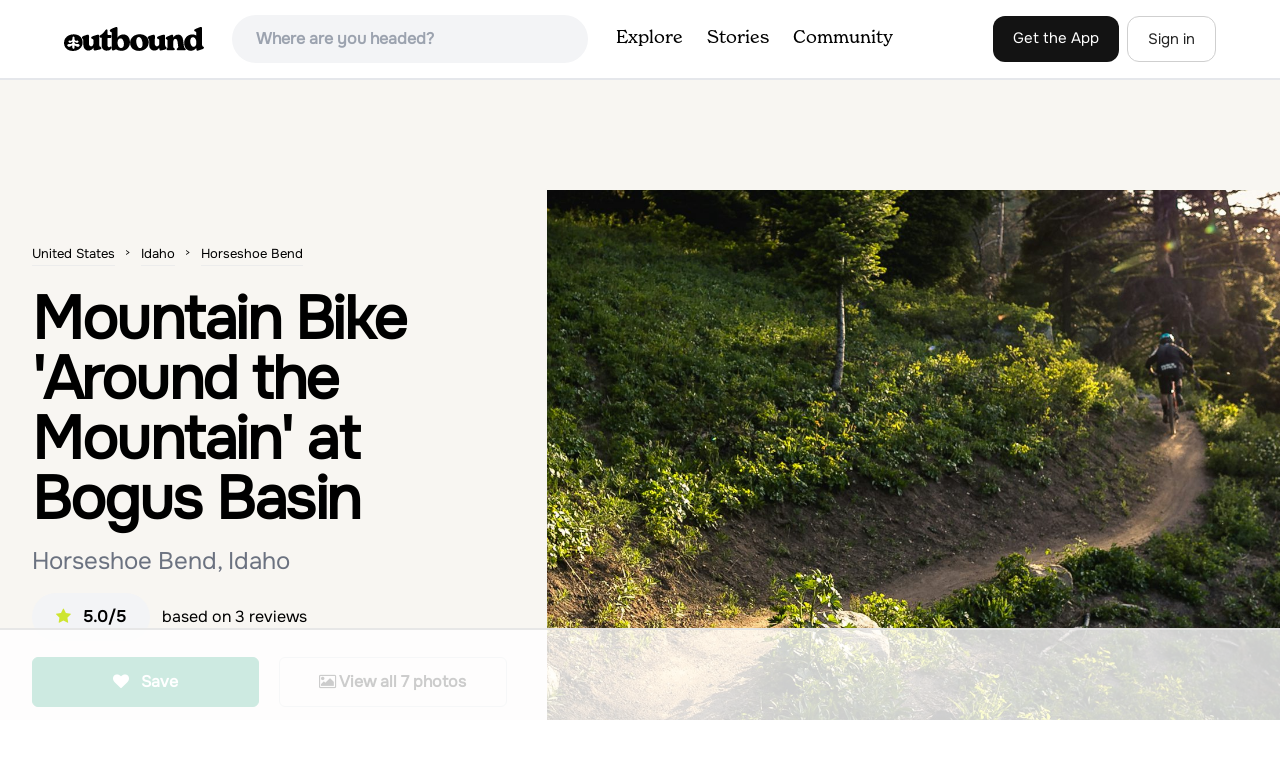

--- FILE ---
content_type: text/html; charset=utf-8
request_url: https://www.theoutbound.com/idaho/mountain-biking/mountain-bike-around-the-mountain-at-bogus-basin
body_size: 18657
content:
<!DOCTYPE html>
<html lang="en" xmlns="http://www.w3.org/1999/xhtml"
 xmlns:og="http://ogp.me/ns#"
 xmlns:fb="https://www.facebook.com/2008/fbml">
  <head>
    <title>Mountain Bike &#39;Around the Mountain&#39; at Bogus Basin, Horseshoe Bend, Idaho</title>
<meta name="description" content="Rip just over nine miles of single track on one of the best all-around mountain bike trails in Idaho.">
<meta charset="utf-8">
<meta http-equiv="X-UA-Compatible" content="IE=edge">
<meta name="viewport" content="width=device-width,user-scalable=1.0,initial-scale=1.0,minimum-scale=1.0,maximum-scale=1.0">
<meta name="apple-mobile-web-app-capable" content="yes">
<meta name="format-detection" content="telephone=no">

<script type="application/ld+json">
  {
    "@context": "http://schema.org",
    "@type": "Organization",
    "name": "The Outbound Collective",
    "brand": "The Outbound",
    "legalName": "The Outbound Collective, Inc.",
    "url": "https://www.theoutbound.com",
    "logo": "
    https: //www.theoutbound.com/assets/images/theoutbound.png",
      "description": "The Outbound Collective is a modern, community-driven platform for outdoor discovery. We make it easy to find the best local adventures, recommended gear, and expert advice.",
    "sameAs": [
      "https://www.facebook.com/TheOutbound",
      "https://twitter.com/theoutbound",
      "https://plus.google.com/+theoutbound",
      "https://instagram.com/theoutbound",
      "https://www.linkedin.com/company/2559395"
    ]
  }
</script>
<link href="https://www.theoutbound.com/idaho/mountain-biking/mountain-bike-around-the-mountain-at-bogus-basin" rel="canonical"></link>
<link rel="manifest" href="/manifest.json">
<!-- FACEBOOK METATAGS -->
<meta property="og:url" content="https://www.theoutbound.com/idaho/mountain-biking/mountain-bike-around-the-mountain-at-bogus-basin" />
<meta property="og:title" content="Mountain Bike &#39;Around the Mountain&#39; at Bogus Basin" />
<meta property="og:description" content="Rip just over nine miles of single track on one of the best all-around mountain bike trails in Idaho." />
<meta property="og:image" content="https://images.theoutbound.com/uploads/1466483929853/u1ouol95qfvcnm13/33cf0bb42e4f09842b26ef418ac338b8?w=1200&amp;h=630&amp;fit=crop&amp;dpr=1&amp;q=60&amp;s=b232cfd1dc43c6baf6ba0d13f293ae9c" />
<meta property="og:image:width" content="1200" />
<meta property="og:image:height" content="630" />
<meta property="outbound:invite_token" content="" />
<meta property="outbound:host" content="www.theoutbound.com" />
<meta property="outbound:cdn" content="images.theoutbound.com" />
<meta property="outbound:image_cdn" content="images.theoutbound.com" />
<meta property="outbound:resource_type" content="Adventure" />
<meta property="outbound:resource_id" content="111421" />
<meta property="og:type" content="story" />
<meta property="fb:app_id" content="458619760832860" />
<meta property="fb:admins" content="1040475601,210326,586575654" />
<meta property="og:locale" content="en_US" />


<!-- TWITTER METATAGS -->
<meta name="twitter:card" content="summary_large_image">
<meta name="twitter:site" content="@theoutbound">
<meta name="twitter:creator" content="@theoutbound">
<meta name="twitter:title" content="Mountain Bike &#39;Around the Mountain&#39; at Bogus Basin">
<meta name="twitter:description" content="Rip just over nine miles of single track on one of the best all-around mountain bike trails in Idaho.">
<meta name="twitter:image:src" content="https://images.theoutbound.com/uploads/1466483929853/u1ouol95qfvcnm13/33cf0bb42e4f09842b26ef418ac338b8?w=1200&amp;h=630&amp;fit=crop&amp;dpr=1&amp;q=60&amp;s=b232cfd1dc43c6baf6ba0d13f293ae9c">

<meta name="apple-itunes-app" content="app-id=1019328159,app-argument=https://www.theoutbound.com/idaho/mountain-biking/mountain-bike-around-the-mountain-at-bogus-basin">

<meta name="apple-mobile-web-app-capable" content="yes">

<meta name="blitz" content="mu-423dd223-a4a3e920-63155da2-e6b6b93f">
<meta name="p:domain_verify" content="237b8c1dbf9d9d95a4d3ba21ffa4a256" />
<link rel="shortcut icon" type="image/png" href="https://images.theoutbound.com/favicons/6.0/favicon.ico" />
<link rel="icon" type="image/png" href="https://images.theoutbound.com/favicons/6.0/favicon-96x96.png" />
<link rel="icon" type="type=&quot;image/svg+xml" href="https://images.theoutbound.com/favicons/6.0/favicon.svg" />
<link rel="icon" type="image/png" href="https://images.theoutbound.com/favicons/6.0/apple-touch-icon.png" sizes="96x96" />

  <!-- Google Tag Manager -->
  <script>(function(w,d,s,l,i){w[l]=w[l]||[];w[l].push({'gtm.start':
  new Date().getTime(),event:'gtm.js'});var f=d.getElementsByTagName(s)[0],
  j=d.createElement(s),dl=l!='dataLayer'?'&l='+l:'';j.async=true;j.src=
  'https://www.googletagmanager.com/gtm.js?id='+i+dl;f.parentNode.insertBefore(j,f);
  })(window,document,'script','dataLayer','GTM-N3FQN4');</script>
  <!-- End Google Tag Manager -->

<script type="text/javascript">
  var current_user = {};
    current_user.location = { "latitude": "40.040", "longitude": "-82.860", "city": "columbus", "continent_code": "NA", "country_code": "US", "country_code3": "USA", "country": "united states", "postal_code": "43230", "region": "OH", "area_code": "614", "metro_code": "535"}
</script>




<link rel="stylesheet" media="all" href="//www.theoutbound.com/assets/css/font-awesome.min.css" />
<link rel="preload" as="font" href="/assets/fonts/fontawesome-webfont.eot" crossorigin="anonymous" />
<link rel="preload" as="font" href="/assets/fonts/fontawesome-webfont.woff" crossorigin="anonymous" />
<link rel="preload" as="font" href="/assets/fonts/fontawesome-webfont.woff2" crossorigin="anonymous" />
<link rel="preload" as="font" href="/assets/fonts/NewSpirit/NewSpirit-Regular.ttf" crossorigin="anonymous" />
<link rel="preload" as="font" href="/assets/fonts/NewSpirit/NewSpirit-Regular.woff" crossorigin="anonymous" />
<link rel="preload" as="font" href="/assets/fonts/NewSpirit/NewSpirit-Regular.woff2" crossorigin="anonymous" />
<script src="//www.theoutbound.com/packs/js/application-91618d591f127b71627f.js"></script>
<link rel="stylesheet" media="screen" href="//www.theoutbound.com/packs/css/application-fcc8f7aa.css" />



<script data-no-optimize="1" data-cfasync="false">
try{
  window.googletag = window.googletag || {cmd: []};

  if (!!(current_user.user_type !== undefined && current_user.user_type.join(',').match('Member'))) {
    document.querySelectorAll('.ad-container').forEach((ad)=>{
      ad.remove();
    })
  } else {
    <!-- Raptive Head Tag Manual -->
    (function(w, d) {
      w.adthrive = w.adthrive || {};
      w.adthrive.cmd = w.
      adthrive.cmd || [];
      w.adthrive.plugin = 'adthrive-ads-manual';
      w.adthrive.host = 'ads.adthrive.com';var s = d.createElement('script');
      s.async = true;
      s.referrerpolicy='no-referrer-when-downgrade';
      s.src = 'https://' + w.adthrive.host + '/sites/6494784c7d9e58274304e78b/ads.min.js?referrer=' + w.encodeURIComponent(w.location.href) + '&cb=' + (Math.floor(Math.random() * 100) + 1);
      var n = d.getElementsByTagName('script')[0];
      n.parentNode.insertBefore(s, n);
    })(window, document);
    <!-- End of Raptive Head Tag -->
  }
} catch (e) {
  console.log(e)
}
</script>


  </head>
  <body class="adventures show relativeHeader promotion new ads" data-turbolinks="false" data-controller="adventures" data-action="show" data-params="{&quot;location_path&quot;:&quot;idaho/mountain-biking&quot;,&quot;id&quot;:&quot;mountain-bike-around-the-mountain-at-bogus-basin&quot;,&quot;resource_type&quot;:&quot;Content&quot;,&quot;resource_id&quot;:111421,&quot;user_agent_id&quot;:22278260,&quot;limit&quot;:6,&quot;order&quot;:&quot;newest&quot;}" data-current-resource-id="111421" data-current-resource-type="Adventure">
    <!-- Google Tag Manager (noscript) -->
<noscript><iframe src="https://www.googletagmanager.com/ns.html?id=GTM-N3FQN4"
height="0" width="0" style="display:none;visibility:hidden"></iframe></noscript>
<!-- End Google Tag Manager (noscript) -->
    <noscript>
  <div id='alert' class='alert-box alert'>The Outbound works best with JavaScript enabled.</div>
</noscript>
<!--[if lt IE 9]>
  <div id='alert' class='alert-box alert'>The Outbound works best with a modern web browser. For best results, use <a href='https://www.google.com/chrome'  style='color:#fff;'>Chrome</a>, <a href='https://support.apple.com/downloads/#safari' style='color:#fff;'>Safari</a> or <a href='https://www.mozilla.org/firefox' style='color:#fff;'>Firefox.</a>.</div>
<![endif]-->
<script type="text/javascript">
  var cookietest = 
      ("cookie" in document && (document.cookie.length > 0 || (document.cookie = "cookies_enabled").indexOf.call(document.cookie, "cookies_enabled") > -1))
  if(!cookietest){
    document.write("<div id='alert' class='alert-box alert'>The Outbound works best with Cookies enabled.</div>")
  }else if(!(document.addEventListener)){
    document.write("<div id='alert' class='alert-box alert'>The Outbound works best with a modern web browser. For best results, use <a href='https://www.google.com/chrome'  style='color:#fff;'>Chrome</a>, <a href='https://support.apple.com/downloads/#safari' style='color:#fff;'>Safari</a> or <a href='https://www.mozilla.org/firefox' style='color:#fff;'>Firefox.</a>.</div>")
  }
</script>
    <!--<button class="modal-open bg-transparent border border-gray-500 hover:border-indigo-500 text-gray-500 hover:text-indigo-500 font-bold py-2 px-4 rounded-full">Open Modal</button>-->

<!--Modal-->
<div class="modal opacity-0 pointer-events-none fixed w-full h-full top-0 left-0 flex items-center justify-center z-50 ">
  <div class="modal-overlay absolute w-full h-full bg-gray-900 opacity-75"></div>
  <div class="modal-container w-10/12 max-h-screen mx-auto relative rounded-xl shadow-lg z-50 overflow-y-auto">
    <div class="modal-content p-2 md:p-6 rounded-xl relative">
      <div class="flex justify-between items-center pb-3">
        <div>
          <p class="modal-title text-3xl font-medium"></p>
        </div>
        <div class="modal-close absolute top-0 right-0 p-4 text-xl cursor-pointer z-50">
          <svg width="40" height="40" viewBox="0 0 40 40" fill="none" xmlns="http://www.w3.org/2000/svg">
            <rect width="40" height="40" rx="8" fill="#F8F6F2" />
            <path d="M21.1668 20L26.4168 14.75C26.7502 14.4166 26.7502 13.9166 26.4168 13.5833C26.0835 13.25 25.5835 13.25 25.2502 13.5833L20.0002 18.8333L14.7502 13.5833C14.4168 13.25 13.9168 13.25 13.5835 13.5833C13.2502 13.9166 13.2502 14.4166 13.5835 14.75L18.8335 20L13.5835 25.25C13.4168 25.4166 13.3335 25.5833 13.3335 25.8333C13.3335 26.3333 13.6668 26.6666 14.1668 26.6666C14.4168 26.6666 14.5835 26.5833 14.7502 26.4166L20.0002 21.1666L25.2502 26.4166C25.4168 26.5833 25.5835 26.6666 25.8335 26.6666C26.0835 26.6666 26.2502 26.5833 26.4168 26.4166C26.7502 26.0833 26.7502 25.5833 26.4168 25.25L21.1668 20Z" fill="#21201E" />
          </svg>
        </div>
      </div>
      <div class="modal-body mb-3">
        
      </div>
    </div>
  </div>
  <div class="modal-scripts"></div>
</div>
    <div id="wrap" class='bg-offwhite'>
      <div class="inner-wrap relative">
        
<style>
#menu-toggle:checked + #menu {
  display: block;
}
</style>

<header class="lg:px-16 md:px-8 px-3 bg-white flex flex-wrap items-center justify-between lg:py-3 py-2 border-b border-gray-200">
  <div class="flex-0 flex justify-between items-center" style="margin-right: 20px;">
    <a style="width: 140px;" class="hidden lg:block" href="/"><img src="//www.theoutbound.com/assets/images/logo-d282cf49afadd028c17002f5e1abb885d3031ac4dc07390580551e0052dabe06.svg" /></a>
    <a style="width: 30px; margin-top: 4px;" class="lg:hidden" href="/"><img src="//www.theoutbound.com/assets/images/o-mark-25ee6496e60d3f7ac4b308c8bb712ae3c0b395865212046ea79e9f1467ab2458.svg" /></a>
  </div>

  <div class="ui-widget flex-grow ml-2 mr-4 relative" data-offline="false">
  <div class="terms_wrapper">
    <input id="terms" class="bg-gray-100 font-semibold w-full px-2 py-2 lg:px-6 lg:py-3 rounded-full" placeholder="Where are you headed?">
  </div>
</div>



  <label for="menu-toggle" class="pointer-cursor lg:hidden block"><svg class="fill-current text-gray-900" xmlns="http://www.w3.org/2000/svg" width="20" height="20" viewBox="0 0 20 20"><path d="M0 3h20v2H0V3zm0 6h20v2H0V9zm0 6h20v2H0v-2z"></path></svg></label>
  <input class="hidden" type="checkbox" id="menu-toggle" />

  <div class="hidden lg:flex flex-grow justify-end lg:items-center lg:w-auto w-full" id="menu">
    <nav class="items-center flex-grow">
      <ul class="lg:flex justify-start text-base pt-4 lg:pt-0 NewSpirit-Regular">
        <li><a class="lg:p-3 py-2 px-0 block border-b-2 border-transparent text-lg" href="/explore/adventures">Explore</a></li>
        <li><a class="lg:p-3 py-2 px-0 block border-b-2 border-transparent text-lg" href="/stories"
          >Stories</a></li>
        <li><a class="lg:p-3 py-2 px-0 block border-b-2 border-transparent text-lg" href="/community">Community</a></li>
      </ul>
    </nav>
    <nav>
      <ul class="lg:flex items-center justify-between text-base NewSpirit-Regular">
        <li><a class="mr-2 lg:p-3 py-2 px-0 block border-b-2 border-transparent text-lg button-black" href="/download">Get the App</a></li>

        <li><a class="hidden logged_in lg:p-4 py-3 px-0 block border-b-2 border-transparent text-lg" onclick="Modal.loadContributeModal();" href="#">Contribute</a></li>
        <li class="lg:hidden logged_in"><a class="lg:p-4 py-3 px-0 block border-b-2 border-transparent" rel="nofollow noindex" href="/my_stuff/lists">My Saves</a></li>
        <li class="lg:hidden logged_in"><a class="lg:p-4 py-3 px-0 block border-b-2 border-transparent" rel="nofollow noindex" href="/my_stuff">Profile</a></li>
        <li class="lg:hidden logged_in"><a class="lg:p-4 py-3 px-0 block border-b-2 border-transparent" rel="nofollow noindex" href="/my_stuff/settings">Account Settings</a></li>
        <li class="lg:hidden logged_in"><a class="lg:p-4 py-3 px-0 block border-b-2 border-transparent" rel="nofollow noindex" data-method="get" href="/users/sign_out">Logout</a></li>

        <li class="hidden logged_out"><a class="lg:p-3 py-2 px-0 block border-b-2 border-transparent text-lg button-stroke" href="/users/sign_in" data-modal="true">Sign in</a></li>
      </ul>
    </nav>

      <div class="dropdown hidden logged_in lg:block z-40 justify-self-end">
        <a href="#" class="logged_in flex items-center justify-start lg:mb-0 mb-4 ml-4 pointer-cursor">
          <img class="avatar_uid rounded-full w-10 h-10 hidden lg:inline-block border-2 border-transparent hover:border-indigo-400 bg-gray-400">
        </a>
        <div class="dropdown-content z-40">
            <a class="hidden admin-only" rel="nofollow noindex" href="https://admin.theoutbound.com">Admin</a>
          <a class="" rel="nofollow noindex" href="/home/notifications">
              <span class="">0</span>
              <span class=" inline">Notifications</span>
</a>
          <a rel="nofollow noindex" href="/my_stuff/lists">My Saves</a>
          <a rel="nofollow noindex" href="/my_stuff/">Profile</a>
          <a rel="nofollow noindex" href="/my_stuff/settings">Account Settings</a>
          <a rel="nofollow noindex" href="/my_stuff/invite">Invite Friends</a>
          <a rel="nofollow noindex" data-method="get" href="/users/sign_out">Logout</a>
        </div>
      </div>
  </div>
</header>

<script type="text/javascript">
  function update_navigation(){
    if (!(current_user && current_user.id != undefined)){
      document.querySelectorAll('.hidden.logged_out').forEach(e => e.classList.remove('hidden'));
      document.querySelectorAll('.logged_in').forEach(e => e.classList.add('hidden'));
      document.querySelector('#menu img').classList.add('hidden');
    } else {
      document.querySelectorAll('.hidden.logged_in').forEach(e => e.classList.remove('hidden'));
      document.querySelectorAll('logged_out').forEach(e => e.classList.add('hidden'))
      document.querySelector('#menu img').src = current_user.avatar_url+"?w=140&h=140&fit=crop";
    }
  }
  window['update_navigation'] = update_navigation;
  update_navigation();
</script>
        <div class="page-content relative z-10">
          <div class="row">
  
</div>
<article class="relative" itemscope itemtype="http://schema.org/LocalBusiness" itemid='http://www.theoutbound.com/idaho/mountain-biking/mountain-bike-around-the-mountain-at-bogus-basin'>
  <div>
    <div class="">
      <div class="border-t border-b border-gray-200">
        <div class="lg:grid md:grid-cols-12 gap-8 items-center ">
          <div class="col-span-5 md:ml-8">
            <div class="mb-4 text-center md:text-left">
  <ol id="breadcrumb" class="location-breadcrumb mb-6" itemscope itemtype="http://schema.org/BreadcrumbList">
    <li itemprop="itemListElement" itemscope="itemscope" itemtype="http://schema.org/ListItem"><a itemprop="item" class="" href="/united-states"><span itemprop="name">United States</span></a><meta itemprop="position" content="1"></meta></li><li itemprop="itemListElement" itemscope="itemscope" itemtype="http://schema.org/ListItem"><a itemprop="item" class="" href="/united-states/idaho"><span itemprop="name">Idaho</span></a><meta itemprop="position" content="2"></meta></li><li itemprop="itemListElement" itemscope="itemscope" itemtype="http://schema.org/ListItem"><a itemprop="item" class="last-breadcrumb" href="/united-states/idaho/horseshoe-bend"><span itemprop="name">Horseshoe Bend</span></a><meta itemprop="position" content="3"></meta></li>
  </ol>
  <h1 itemprop="name" class="text-3xl md:text-5xl lg:text-6xl font-bold tracking-tight mb-2 md:mb-4 mx-2 md:mx-0">Mountain Bike &#39;Around the Mountain&#39; at Bogus Basin</h1>
  <p class="text-gray-500 text-xl md:text-2xl mb-4">Horseshoe Bend, Idaho</p>
  <div class="hidden" itemprop="aggregateRating" itemscope itemtype="http://schema.org/AggregateRating">
    Rated <span itemprop="ratingValue">5.0</span>/5
    based on <span itemprop="reviewCount">3</span> reviews
  </div>
  <div class="bg-gray-100 rounded-full py-3 px-6 inline-block mr-2">
    <div class="rtext-xl font-semibold">
      <i class="fa fa-star color-gold mr-3"></i>5.0/5
    </div>
  </div>
  based on <span itemprop="reviewCount">3</span> reviews
  <div class="hidden" itemprop="geo" itemscope itemtype="http://schema.org/GeoCoordinates">
    <meta itemprop="latitude" content="43.763940675325784" />
    <meta itemprop="longitude" content="-116.10394717567141" />
  </div>
</div>
<div class="hidden md:block">
  <div class="mb-6 md:mb-3 md:mb-8 grid grid-cols-2 gap-3 items-center">
    <a data-url="/bookmarks/new.js?bookmark%5Bcompleted%5D=false&amp;bookmark%5Bresource_id%5D=111421&amp;bookmark%5Bresource_slug%5D=mountain-bike-around-the-mountain-at-bogus-basin&amp;bookmark%5Bresource_type%5D=Adventure" data-modal="true" data-modal-type="bookmark" data-resource-type="Adventure" data-resource-id="111421" data-completed="false" data-preview="false" class="btn-save-bookmark bg-green-600 text-white inline-block rounded-md text font-semibold py-3 px-4 border transition ease duration-300 hover:bg-green-500 border-green-600 w-full text-center md:w-auto mr-2 mb-3 md:mb-0" rel="nofollow" title="Add Adventure to List" href="#">
    <i class="fa fa-heart mb-2 md:mb-0 mr-0 md:mr-2"></i>
    <span data-bookmark-count="235">Save</span>
</a>    <div class="inline-block rounded-md text font-semibold py-3 px-4 border transition ease duration-300 hover:bg-gray-100 border-gray-300 w-full text-center md:w-auto mr-2 mb-3 md:mb-0">
      <a class="h-full w-full block" href="/idaho/mountain-biking/mountain-bike-around-the-mountain-at-bogus-basin/photos">
      <i class="fa fa-image font13 m1r mob-hide"></i>
      <span>View all 7 photos</span>
</a>    </div>
  </div>
</div>

          </div>
          <div class="col-span-7">
               <div class="relative">
    <a href="/idaho/mountain-biking/mountain-bike-around-the-mountain-at-bogus-basin/photos">
      <div class="adventure-feature-image" style="background: url(https://images.theoutbound.com/uploads/1466483929853/u1ouol95qfvcnm13/33cf0bb42e4f09842b26ef418ac338b8?w=960&amp;h=500&amp;fit=crop&amp;dpr=2&amp;q=60&amp;s=cbfd7a47f2a5a39b9df1871f6b0af9eb) center center no-repeat; background-size:cover;">
        <div class="absolute inline-block sm:visible md:hidden text font-semibold py-3 px-4 transition ease duration-300 bg-black bg-opacity-70 right-0 bottom-0 text-center text-white">
            <i class="fa fa-image font13 m1r mob-hide"></i>
            <span>All 7 photos</span>
        </div>
      </div>
</a>  </div>

          </div>
        </div>
      </div>
    </div>
  </div>
  <div class="border-b border-gray-200 py-6">
    <div class="mx-auto max-w-6xl px-4 md:flex items-center">
      <div class="grid grid-cols-2 md:block gap-x-3 md:flex-1">
        <a data-url="/bookmarks/new.js?bookmark%5Bcompleted%5D=false&amp;bookmark%5Bresource_id%5D=111421&amp;bookmark%5Bresource_slug%5D=mountain-bike-around-the-mountain-at-bogus-basin&amp;bookmark%5Bresource_type%5D=Adventure" data-modal="true" data-modal-type="bookmark" data-resource-type="Adventure" data-resource-id="111421" data-completed="false" data-preview="false" class="btn-save-bookmark  md:hidden inline-block rounded-md text font-semibold py-3 px-4 border transition ease duration-300 hover:bg-gray-100 border-gray-300 w-full text-center md:w-auto mr-2 mb-3 md:mb-0" rel="nofollow" title="Add Adventure to List" href="#">
          <i class="fa fa-heart mb-2 md:mb-0 mr-2"></i>
          <span data-bookmark-count="235">Save</span>
</a>        <a data-url="/reviews/new.js?review%5Bcompleted%5D=true&amp;review%5Bresource_id%5D=111421&amp;review%5Bresource_type%5D=Adventure" data-modal="true" data-preview="false" data-modal-type="review" data-resource-type="Adventure" data-resource-id="111421" data-completed="true" class="inline-block rounded-md text font-semibold py-3 px-4 border transition ease duration-300 hover:bg-gray-100 border-gray-300 w-full text-center md:w-auto mr-2 mb-3 md:mb-0" href="#">
          <i class="fa fa-comment mb-2 md:mb-0 mr-2"></i>
          <span>Review</span>
</a>          <a data-preview="false" class="directions inline-block rounded-md transition ease duration-300 hover:bg-gray-100 font-semibold py-3 px-4 border border-gray-300 w-full text-center md:w-auto mr-2 mb-3 md:mb-0" href="https://www.google.com/maps/dir//43.763940675325784,-116.10394717567141/@43.763940675325784,-116.10394717567141,13z">
          <i class="fa fa-map mb-2 md:mb-0 mr-2"></i>
          <span>Directions</span>
</a>
        <a data-preview="false" data-modal="true" data-url="/photos/new.js?format=js&amp;resource_id=111421&amp;resource_type=contents" rel="noindex nofollow" class="inline-block w-full text-center transition ease duration-300 hover:bg-gray-100 rounded-md font-semibold py-3 px-4 border border-gray-300 md:w-auto mr-2 mb-3 md:mb-0" href="#">
	        <i class="fa fa-camera mr-2"></i>
	        <span>Add Photo</span>
</a>      </div>
    </div>
  </div>

  <div class="mx-auto max-w-6xl px-4">
    <div class="md:grid md:grid-cols-12 gap-12">
      <div class="col-span-12 md:col-span-8">
        <div class="mb-12">
  <div class="bg-white rounded-xl mb-4 mt-8 p-8">
    <h3 class="text-2xl font-bold pb-4">Details</h3>
    <div class="flex py-1 text-xl">
      <p class="text-gray-500">Distance</p>
      <p class="flex-1 text-right">9.5 miles</p>
    </div>
    <div class="flex py-1  text-xl">
      <p class="text-gray-500">Elevation Gain</p>
      <p class="flex-1 text-right">1450 ft</p>
    </div>
    <div class="flex py-1  text-xl">
      <p class="text-gray-500">Route Type</p>
      <p class="flex-1 text-right">Loop</p>
    </div>
  </div>
</div>

        <div class="mt-8">
  <h3 class="text-2xl font-bold mb-6">Description</h3>

  
  <p class="text-sm mb-2 text-gray-500">
  Added by <a href="/users/dustykleiner">Dusty Klein</a>
</p>  <div class="dynamic-height-container closed relative">
    <div class="section desc">
      <div class="adventure-description">
        <p itemprop="description">Rip just over nine miles of single track on one of the best all-around mountain bike trails in Idaho. Single tracks like this is the reason why you got into mountain biking in the first place. </p>
      </div>
      <span class="adventure-description"><p>'Around the Mountain' is a local mountain bike favorite in Boise. To get there, head&nbsp;up Bogus Basin Road for the full 16 miles until you get to the ski parking lot. Park in the line of cars facing the ski slope.&nbsp;</p><p>Once you've checked your bike and you're ready to ride, take the trail that begins just under the ski lift. This trail is called Deer Point.&nbsp;Deer Point climbs for a ways before reaching the start of Around the Mountain but is never super steep. In all, the elevation gain is around 1,450' and the first twenty minutes covers most of this climb.<br></p><p>Trail signs for Around the Mountain will tell you when you've reached the correct&nbsp;single track. You'll have to cross over a few brown beams towards the top&nbsp;that protect riders from barreling through dirt roads. If you catch the trail in the springtime, this is where the view is the best because of the blooming wildflowers.</p><p>The AoM&nbsp;single track takes you through dense forest, through berm combos, over creeks and bridges, and past unique rock formations. Beginner riders should use caution as there are some dangerous obstacles throughout the ride.&nbsp;</p><p>Once Around the Mountain transitions towards the bottom of the mountain, do yourself a favor and jump on the bottom trail called Morningstar. Wooden features highlight this short trail and it eventually spits you back out into the parking lot.</p><p>Lift service occasionally runs during the summer months at Bogus Basin.&nbsp;Catch Bogus earlier in the season for cooler temperatures and a greener landscape. As always, be sure to be respectful on the trails and yield to uphill riders.</p><p>Happy riding!</p></span>
    </div>
    <div class='fade-bottom absolute bottom-0'></div>
    <div id="show-more-button" class="show-more-button absolute bottom-0" style="z-index:98;">Read More</div>
  </div>
  <!-- END DESCRIPTION AREA -->
</div>
        <div class="px-6 py-8 bg-gray-900 my-12 rounded-md" style="background: url('//www.theoutbound.com/assets/background_images/mobile-bg-3b206d27eba6a948d09d06c9d2f184f8f6a420336e12f1a8a525e9e548601353.jpg') center center no-repeat; background-size:cover;">
  <h3 class="text-xl text-white font-bold mb-2">Download Outbound mobile app</h3>
  <p class="mb-6 text-gray-200 text-lg">Find adventures and camping on the go, share photos, use GPX tracks, and download maps for offline use.</p>
  <a class="text-white font-semibold px-6 inline-block py-2 border border-white rounded-md" href="/download">Get the app</a>
</div>
        
        <div class="mt-12">
<h3 class="text-2xl font-bold mb-6">Features</h3>
    <div class="inline-block rounded-md text font-medium py-2 px-4 border border-gray-200 md:w-auto mr-2 mb-3">
      Photography
    </div>
    <div class="inline-block rounded-md text font-medium py-2 px-4 border border-gray-200 md:w-auto mr-2 mb-3">
      Mountain Biking
    </div>
    <div class="inline-block rounded-md text font-medium py-2 px-4 border border-gray-200 md:w-auto mr-2 mb-3">
      Running
    </div>
    <div class="inline-block rounded-md text font-medium py-2 px-4 border border-gray-200 md:w-auto mr-2 mb-3">
      Hiking
    </div>
    <div class="inline-block rounded-md text font-medium py-2 px-4 border border-gray-200 md:w-auto mr-2 mb-3">
      Easy Parking
    </div>
    <div class="inline-block rounded-md text font-medium py-2 px-4 border border-gray-200 md:w-auto mr-2 mb-3">
      Family Friendly
    </div>
    <div class="inline-block rounded-md text font-medium py-2 px-4 border border-gray-200 md:w-auto mr-2 mb-3">
      Forest
    </div>
    <div class="inline-block rounded-md text font-medium py-2 px-4 border border-gray-200 md:w-auto mr-2 mb-3">
      Picnic Area
    </div>
    <div class="inline-block rounded-md text font-medium py-2 px-4 border border-gray-200 md:w-auto mr-2 mb-3">
      Scenic
    </div>
    <div class="inline-block rounded-md text font-medium py-2 px-4 border border-gray-200 md:w-auto mr-2 mb-3">
      Wildflowers
    </div>
    <div class="inline-block rounded-md text font-medium py-2 px-4 border border-gray-200 md:w-auto mr-2 mb-3">
      Wildlife
    </div>
</div>
        <div class="my-12 inline-block">
  <h2 class="text-3xl font-medium compress pb-6">Mountain Bike &#39;Around the Mountain&#39; at Bogus Basin Reviews</h2>
  <div id="review_list" class="adventure-review-list">
        <div class="review" data-review-id="3191923">
  <div itemprop="review" itemscope itemtype="http://schema.org/Review" class="mb-12">
    <div class="grid grid-cols-12 gap-4 mb-4">
      <div class='col-span-2 md:col-span-1'>
      <a class="avatar image-wrapper circle x40" style="display:block;" href="/laticia-lehman"><img loading="lazy" class="x40" style="display:block;" src="https://images.theoutbound.com/assets/images/default_300x.jpg?w=140&amp;h=140&amp;fit=crop&amp;q=60&amp;s=213a502edf9f7331072e51baa963d118" /></a>
      </div>
      <div class="col-span-10 md:col-span-11">
            <a class="inline-block font-bold" href="https://www.theoutbound.com/users/laticia-lehman"><p itemprop="author">Laticia Lehman</p></a>
            <span class="inline-block"></span>
            <p class="user-level  inline-block">Beginner</p>
            <div class="user-review-title" style="line-height: 1;"><a target="_blank" href="/idaho/mountain-biking/mountain-bike-around-the-mountain-at-bogus-basin">Mountain Bike &#39;Around the Mountain&#39; at Bogus Basin</a></div>
        <p class="text-sm text-gray-400">09/14/17</p>
      </div>
    </div>
        <!--<p class="text-lg md:text-xl font-medium pb-2" itemprop="name">Perfect Ride To Beat The Heat</p>-->
        <p class="text-lg" itemprop="description">I am not the best mtn biker, nor have I been on all the trails that this amazing area has to offer. I ride mainly in the foothills, and often struggle to feel motivated in the desert heat. Around the mountain was a big enough elevation gain (it&#39;s on a ski hill) to drop a few degrees and provide some amazing views! There&#39;s also lots of cover, which helped with the sun as well. The terrain was challenging and engaging, and had lots of variety. I look forward to riding it again!</p>
        <p class="mt-2" itemprop="reviewRating" itemscope itemtype="http://schema.org/Rating">
          <span itemprop="ratingValue" class="hidden">5.0</span>
            
  <i class="fa fa-star color-gold"></i>
  <i class="fa fa-star color-gold"></i>
  <i class="fa fa-star color-gold"></i>
  <i class="fa fa-star color-gold"></i>
  <i class="fa fa-star color-gold"></i>

        </p>
        <div class="actions" data-review-id="3191923" data-author-id="173506"></div>
  </div>
</div>
    <div class="review" data-review-id="3152428">
  <div itemprop="review" itemscope itemtype="http://schema.org/Review" class="mb-12">
    <div class="grid grid-cols-12 gap-4 mb-4">
      <div class='col-span-2 md:col-span-1'>
      <a class="avatar image-wrapper circle x40" style="display:block;" href="/alex-hackett"><img loading="lazy" class="x40" style="display:block;" src="https://images.theoutbound.com/users/116866/avatars/1450847839824?w=140&amp;h=140&amp;fit=crop&amp;q=60&amp;s=7491ff32844b7e8ac26125d73d81f184" /></a>
      </div>
      <div class="col-span-10 md:col-span-11">
            <a class="inline-block font-bold" href="https://www.theoutbound.com/users/alex-hackett"><p itemprop="author">Alex Hackett</p></a>
            <span class="inline-block"></span>
            <p class="user-level  inline-block">Roamer</p>
            <div class="user-review-title" style="line-height: 1;"><a target="_blank" href="/idaho/mountain-biking/mountain-bike-around-the-mountain-at-bogus-basin">Mountain Bike &#39;Around the Mountain&#39; at Bogus Basin</a></div>
        <p class="text-sm text-gray-400">08/19/17</p>
      </div>
    </div>
        <!--<p class="text-lg md:text-xl font-medium pb-2" itemprop="name">Great Trail In Treasure Valley</p>-->
        <p class="text-lg" itemprop="description">A beautiful trail around Bogus Basin. A great trail for all riders. Took me an hour and a half.</p>
        <p class="mt-2" itemprop="reviewRating" itemscope itemtype="http://schema.org/Rating">
          <span itemprop="ratingValue" class="hidden">5.0</span>
            
  <i class="fa fa-star color-gold"></i>
  <i class="fa fa-star color-gold"></i>
  <i class="fa fa-star color-gold"></i>
  <i class="fa fa-star color-gold"></i>
  <i class="fa fa-star color-gold"></i>

        </p>
        <div class="actions" data-review-id="3152428" data-author-id="116866"></div>
  </div>
</div>
    <div class="review" data-review-id="2345974">
  <div itemprop="review" itemscope itemtype="http://schema.org/Review" class="mb-12">
    <div class="grid grid-cols-12 gap-4 mb-4">
      <div class='col-span-2 md:col-span-1'>
      <a class="avatar image-wrapper circle x40" style="display:block;" href="/garren-moore-161798"><img loading="lazy" class="x40" style="display:block;" src="https://images.theoutbound.com/users/161798/avatars/1471671722856?w=140&amp;h=140&amp;fit=crop&amp;q=60&amp;s=1a1b89b81850435a2623a48959195946" /></a>
      </div>
      <div class="col-span-10 md:col-span-11">
            <a class="inline-block font-bold" href="https://www.theoutbound.com/users/garren-moore-161798"><p itemprop="author">Garren Moore</p></a>
            <span class="inline-block"></span>
            <p class="user-level  inline-block">Scout</p>
            <div class="user-review-title" style="line-height: 1;"><a target="_blank" href="/idaho/mountain-biking/mountain-bike-around-the-mountain-at-bogus-basin">Mountain Bike &#39;Around the Mountain&#39; at Bogus Basin</a></div>
        <p class="text-sm text-gray-400">07/13/16</p>
      </div>
    </div>
        <!--<p class="text-lg md:text-xl font-medium pb-2" itemprop="name">Best Foothills Mountain Biking</p>-->
        <p class="text-lg" itemprop="description">I&#39;ve spoken with the Ridge to Rivers management team and they all agree this is the best trail in the foothills. Good series of ups and downs and the views are great all around. Nice shots!</p>
        <p class="mt-2" itemprop="reviewRating" itemscope itemtype="http://schema.org/Rating">
          <span itemprop="ratingValue" class="hidden">5.0</span>
            
  <i class="fa fa-star color-gold"></i>
  <i class="fa fa-star color-gold"></i>
  <i class="fa fa-star color-gold"></i>
  <i class="fa fa-star color-gold"></i>
  <i class="fa fa-star color-gold"></i>

        </p>
        <div class="actions" data-review-id="2345974" data-author-id="161798"></div>
  </div>
</div>
  <div class="pagination">
    
  </div>

  </div>
</div>

        <div class="mb-4">
          <h3 class="text-xl font-medium pb-1">Leave No Trace</h3>
          <p class="">Always practice <a href="https://lnt.org/learn/7-principles" target='_blank'>Leave No Trace</a> ethics on your
            adventures and follow local regulations. Please explore responsibly!</p>
        </div>
      </div>
      <div class="col-span-12 lg:col-span-4 relative">
        <div class="container mx-auto">
  <h3 class="text-sm uppercase font-bold my-6">Nearby</h3>
    <div class="">
        <div class="mb-6">
          <div itemscope="itemscope" itemtype="http://schema.org/LocalBusiness" class="flex items-center" data-resource-id="101300" data-adventure-id="101300" data-slug="freddy-s-stack-rock-loop" data-name="Freddy&#39;s Stack Rock Loop" data-url="/idaho/hiking/hike-or-ride-to-stack-rock" data-summary-text="The trail to Stack Rock is a well maintained path that generates a lot of attention due to its special destination. The famed rock overlooks the City of Trees and surrounding Treasure Valley." data-state="active" data-user-id="107630">
<div class="w-24 h-24 flex-none">
  <a href="/idaho/hiking/hike-or-ride-to-stack-rock">
  <img itemprop="image" class="w-full object-fill rounded-md" loading="lazy" title="Freddy&#39;s Stack Rock Loop " alt="Freddy&#39;s Stack Rock Loop" data-src="https://images.theoutbound.com/uploads/1414351724802/jeightv0ml07ldi/554782866e75274fdc34e4840f565580?w=300&amp;h=300&amp;fit=crop&amp;q=60&amp;s=249357f3a9e40e1b59903391de92358c&amp;h=80&amp;w=80&amp;fit=crop" src="https://images.theoutbound.com/uploads/1414351724802/jeightv0ml07ldi/554782866e75274fdc34e4840f565580?w=300&amp;h=300&amp;fit=crop&amp;q=60&amp;s=249357f3a9e40e1b59903391de92358c&amp;h=80&amp;w=80&amp;fit=crop" />
</a></div>
<div class="">
  <h3 itemprop="name" class="ml-4 text-xl compress leading-tight font-semibold"><a href="/idaho/hiking/hike-or-ride-to-stack-rock">Freddy&#39;s Stack Rock Loop</a></h3>
  <div class="hidden adventure-card--description text-sm mt-3">The trail to Stack Rock is a well maintained path that generates a lot of attention due to its special destination. The famed rock overlooks the City of Trees and surrounding Treasure Valley. This trek is popular among locals because of its proximity to the city and its spectacular views.
 Getting There 
From Boise, take Bogus Basin Road 13.1 miles to a small parking area just off of the road...</div>
</div>
</div>
        </div>
        <div class="mb-6">
          <div itemscope="itemscope" itemtype="http://schema.org/LocalBusiness" class="flex items-center" data-resource-id="195426" data-adventure-id="195426" data-slug="riverside-pedestrian-path" data-name="Riverside Pedestrian Path" data-url="/idaho/hiking/riverside-pedestrian-path" data-summary-text="The Riverside Pedestrian Path in Garden City, Idaho, is a tranquil and family-friendly segment of the beloved Boise River Greenbelt." data-state="active" data-user-id="100000">
<div class="w-24 h-24 flex-none">
  <a href="/idaho/hiking/riverside-pedestrian-path">
  <img itemprop="image" class="w-full object-fill rounded-md" loading="lazy" title="Riverside Pedestrian Path " alt="Riverside Pedestrian Path" data-src="https://images.theoutbound.com/photos/2025/06/13/1749825651118/8a7d7161-4138-4741-b749-bb2c727b2e20.jpg?w=300&amp;h=300&amp;fit=crop&amp;q=60&amp;s=79846dfde404d6dd5ffdeff852915414&amp;h=80&amp;w=80&amp;fit=crop" src="https://images.theoutbound.com/photos/2025/06/13/1749825651118/8a7d7161-4138-4741-b749-bb2c727b2e20.jpg?w=300&amp;h=300&amp;fit=crop&amp;q=60&amp;s=79846dfde404d6dd5ffdeff852915414&amp;h=80&amp;w=80&amp;fit=crop" />
</a></div>
<div class="">
  <h3 itemprop="name" class="ml-4 text-xl compress leading-tight font-semibold"><a href="/idaho/hiking/riverside-pedestrian-path">Riverside Pedestrian Path</a></h3>
  <div class="hidden adventure-card--description text-sm mt-3">
The Riverside Pedestrian Path in Garden City, Idaho, is a tranquil and family-friendly segment of the beloved Boise River Greenbelt. Winding along the river’s edge, this paved trail offers easy access to nature, public art, parks, and local breweries—all just minutes from downtown Boise. Whether you’re out for a relaxing stroll, scenic bike ride, or jog, this peaceful riverside corridor is on...</div>
</div>
</div>
        </div>
        <div class="mb-6">
          <div itemscope="itemscope" itemtype="http://schema.org/LocalBusiness" class="flex items-center" data-resource-id="158443" data-adventure-id="158443" data-slug="photograph-freak-alley" data-name="Photograph Freak Alley" data-url="/idaho/photography/photograph-freak-alley" data-summary-text="This alley is a Boise must-see." data-state="active" data-user-id="804104">
<div class="w-24 h-24 flex-none">
  <a href="/idaho/photography/photograph-freak-alley">
  <img itemprop="image" class="w-full object-fill rounded-md" loading="lazy" title="Photograph Freak Alley " alt="Photograph Freak Alley" data-src="https://images.theoutbound.com/2020/10/22/23/b6c873cb4c9b4bf0d88f94411df09d32?w=300&amp;h=300&amp;fit=crop&amp;q=60&amp;s=33cf0cb708547995c60f13ffcdbb6b3b&amp;h=80&amp;w=80&amp;fit=crop" src="https://images.theoutbound.com/2020/10/22/23/b6c873cb4c9b4bf0d88f94411df09d32?w=300&amp;h=300&amp;fit=crop&amp;q=60&amp;s=33cf0cb708547995c60f13ffcdbb6b3b&amp;h=80&amp;w=80&amp;fit=crop" />
</a></div>
<div class="">
  <h3 itemprop="name" class="ml-4 text-xl compress leading-tight font-semibold"><a href="/idaho/photography/photograph-freak-alley">Photograph Freak Alley</a></h3>
  <div class="hidden adventure-card--description text-sm mt-3">This alley is a Boise must-see. Local street artists regularly change up the gallery, so there's always something new to see! 
You can park anywhere you can find a spot! If you're luck you can find a spot on the side of the street along the shops, but if not, you can park further down past the capitol building or in a nearby parking garage. It's a quick walk through downtown Boise to get to the...</div>
</div>
</div>
        </div>
        <div class="mb-6">
          <div itemscope="itemscope" itemtype="http://schema.org/LocalBusiness" class="flex items-center" data-resource-id="127007" data-adventure-id="127007" data-slug="hike-or-bike-table-rock-quarry-trail" data-name="Hike or Bike Table Rock Quarry Trail" data-url="/idaho/hiking/hike-or-bike-table-rock-quarry-trail" data-summary-text="Boise has plenty of trails to choose from when it comes to short accessible hikes. If you&#39;re looking for panoramic views of the treasure valley then this is a great place to start." data-state="active" data-user-id="168368">
<div class="w-24 h-24 flex-none">
  <a href="/idaho/hiking/hike-or-bike-table-rock-quarry-trail">
  <img itemprop="image" class="w-full object-fill rounded-md" loading="lazy" title="Hike or Bike Table Rock Quarry Trail " alt="Hike or Bike Table Rock Quarry Trail" data-src="https://images.theoutbound.com/2018/08/29/03/5ae64f5e639d5870d0762eb791d71454?w=300&amp;h=300&amp;fit=crop&amp;q=60&amp;s=3b91ba581401f6aa4c4966bea161c27f&amp;h=80&amp;w=80&amp;fit=crop" src="https://images.theoutbound.com/2018/08/29/03/5ae64f5e639d5870d0762eb791d71454?w=300&amp;h=300&amp;fit=crop&amp;q=60&amp;s=3b91ba581401f6aa4c4966bea161c27f&amp;h=80&amp;w=80&amp;fit=crop" />
</a></div>
<div class="">
  <h3 itemprop="name" class="ml-4 text-xl compress leading-tight font-semibold"><a href="/idaho/hiking/hike-or-bike-table-rock-quarry-trail">Hike or Bike Table Rock Quarry Trail</a></h3>
  <div class="hidden adventure-card--description text-sm mt-3">Boise has plenty of trails to choose from when it comes to short accessible hikes. If you're looking for panoramic views of the treasure valley then this is a great place to start. 
Table Rock Quarry has 4 different trails to choose from ranging all skill levels and distances. There are a mix of out and back as well as loop trails that surround the "table rock." Accessibility to hike, mountain ...</div>
</div>
</div>
        </div>
        <div class="mb-6">
          <div itemscope="itemscope" itemtype="http://schema.org/LocalBusiness" class="flex items-center" data-resource-id="158357" data-adventure-id="158357" data-slug="float-the-boise-river" data-name="Float the Boise River" data-url="/idaho/rafting/float-the-boise-river" data-summary-text="Floating the Boise River is the perfect leisurely summer activity for families and those who just want to relax outdoors." data-state="active" data-user-id="804104">
<div class="w-24 h-24 flex-none">
  <a href="/idaho/rafting/float-the-boise-river">
  <img itemprop="image" class="w-full object-fill rounded-md" loading="lazy" title="Float the Boise River " alt="Float the Boise River" data-src="https://images.theoutbound.com/2020/10/19/16/0fc3f71f29524a52eaa891eeeb386ba1?w=300&amp;h=300&amp;fit=crop&amp;q=60&amp;s=1136c9d7cea89cd1602626798aa43ea1&amp;h=80&amp;w=80&amp;fit=crop" src="https://images.theoutbound.com/2020/10/19/16/0fc3f71f29524a52eaa891eeeb386ba1?w=300&amp;h=300&amp;fit=crop&amp;q=60&amp;s=1136c9d7cea89cd1602626798aa43ea1&amp;h=80&amp;w=80&amp;fit=crop" />
</a></div>
<div class="">
  <h3 itemprop="name" class="ml-4 text-xl compress leading-tight font-semibold"><a href="/idaho/rafting/float-the-boise-river">Float the Boise River</a></h3>
  <div class="hidden adventure-card--description text-sm mt-3">Floating the Boise River is the perfect leisurely summer activity for families and those who just want to relax outdoors. You'll enter the river at Barber Park, then float past beautiful trees and greenery on your way down to Ann Morrison Park. The whole trip takes about 2-3 hours.
To start, unless you are planning on taking the shuttle (look up the schedule for the day you are planning to go),...</div>
</div>
</div>
        </div>
        <div class="mb-6">
          <div itemscope="itemscope" itemtype="http://schema.org/LocalBusiness" class="flex items-center" data-resource-id="113760" data-adventure-id="113760" data-slug="cervidae-peak-2" data-name="Cervidae Peak" data-url="/idaho/hiking/scramble-up-cervidae-peak" data-summary-text="From the peak the views are limitless, a full 360 degrees of landmarks like Lucky Peak Reservoir." data-state="active" data-user-id="386282">
<div class="w-24 h-24 flex-none">
  <a href="/idaho/hiking/scramble-up-cervidae-peak">
  <img itemprop="image" class="w-full object-fill rounded-md" loading="lazy" title="Cervidae Peak " alt="Cervidae Peak" data-src="https://images.theoutbound.com/uploads/1473977914404/ypcvx9x8qwfp/772c2ed8aaebc57e5facb1fc9ba4eebb?w=300&amp;h=300&amp;fit=crop&amp;q=60&amp;s=61c57b137e04a17fc29a2b0225cedf4d&amp;h=80&amp;w=80&amp;fit=crop" src="https://images.theoutbound.com/uploads/1473977914404/ypcvx9x8qwfp/772c2ed8aaebc57e5facb1fc9ba4eebb?w=300&amp;h=300&amp;fit=crop&amp;q=60&amp;s=61c57b137e04a17fc29a2b0225cedf4d&amp;h=80&amp;w=80&amp;fit=crop" />
</a></div>
<div class="">
  <h3 itemprop="name" class="ml-4 text-xl compress leading-tight font-semibold"><a href="/idaho/hiking/scramble-up-cervidae-peak">Cervidae Peak</a></h3>
  <div class="hidden adventure-card--description text-sm mt-3">From the peak the views are limitless, a full 360 degrees of landmarks like Lucky Peak Reservoir. Wildlife is quite abundant and if you're lucky you may be able to spot herds of antelope, deer, and elk. My favorite time to do this hike is during the earlier hours of the day. It offers a beautiful sunrise and  breathtaking fog on the water below. I also recommend going in the morning due to the ...</div>
</div>
</div>
        </div>
    </div>
  <!--<a class="button my-12" href="/united-states/idaho/horseshoe-bend/adventures">More Nearby Adventures</a>-->
</div>

      </div>
</article>
<div class="mx-auto max-w-6xl my-8">
  
</div>



        </div>
        <div class="bg-white border-t pt-8">
  <div class="container mx-auto">
    <div class="grid grid-cols-1 lg:grid-cols-5 gap-4">
      <div>
        <h5 class="text-lg font-medium mb-3">Discover</h5>
        <ul>
          <li class="py-1 lg:py-1"><a href="/explore">Local Adventures</a></li>
          <li class="py-1 lg:py-1"><a href="/tours">Tours and trips</a></li>
          <li class="py-1 lg:py-1"><a href="/lodging">Camping Nearby</a></li>
          <li class="py-1 lg:py-1"><a href="/stories">Stories</a></li>
        </ul>
      </div>
      <div>
        <h5 class="text-lg font-medium mb-3">Community</h5>
        <ul>
          <li class="py-1 lg:py-1"><a href="https://store.theoutbound.com/">Shop</a></li>
          <li class="py-1 lg:py-1"><a href="/membership">Club Membership</a></li>
          <li class="py-1 lg:py-1"><a href="/tours-and-lodging">Add your property</a></li>
        </ul>
      </div>
      <div>
        <h5 class="text-lg font-medium mb-3">Company</h5>
        <ul>
          <li class="py-1 lg:py-1"><a href="https://everyoneoutside.theoutbound.com">About</a></li>
          <li class="py-1 lg:py-1"><a href="/jobs">Jobs</a></li>
          <li class="py-1 lg:py-1"><a href="https://everyoneoutside.theoutbound.com/about#advertise">Advertise</a></li>
          <li class="py-1 lg:py-1"><a href="https://everyoneoutside.theoutbound.com/about#press">Press</a></li>
          <li class="py-1 lg:py-1"><a href="https://everyoneoutside.theoutbound.com/about#contact">Contact</a></li>
        </ul>
      </div>
      <div>
        <h5 class="text-lg font-medium mb-3">Follow Us</h5>
        <ul>
          <li class="py-1 lg:py-1"><a href="https://www.instagram.com/theoutbound">Instagram</a></li>
          <li class="py-1 lg:py-1"><a href="https://www.facebook.com/theoutbound">Facebook</a></li>
          <li class="py-1 lg:py-1"><a href="https://www.pinterest.com/theoutbound">Pinterest</a></li>
          <li class="py-1 lg:py-1"><a href="https://www.twitter.com/theoutbound">Twitter</a></li>
          <li class="py-1 lg:py-1"><a href="https://www.youtube.com/c/theoutbound">YouTube</a></li>
        </ul>
      </div>
      <div class="footer-apps">
        <h5 class="text-lg font-medium mb-3">Mobile Apps</h5>
        <a href="https://itunes.apple.com/us/app/the-outbound/id1019328159?ls=1&mt=8"><img class="mb-2 mt-1" style="max-width: 130px;" loading="lazy" alt="App Store" src="//www.theoutbound.com/assets/images/app-store-e136f8942a973e63b14ac2bd40c77a184a9e91c8fc31a3f3cdc6989b062d1ac5.png" />
          <a href='https://play.google.com/store/apps/details?id=com.theoutbound.theoutbound&utm_source=web&pcampaignid=MKT-Other-global-all-co-prtnr-py-PartBadge-Mar2515-1'>
            <img style="max-width: 130px;" loading="lazy" alt='Get it on Google Play' src='//www.theoutbound.com/assets/images/google-play-badge-4b0cf80c4654c0b05ffc1650a19c9398eeb3a24871b3170309e98b1c7e0c9871.png' />
          </a>
      </div>

    </div>
  </div>

  <div class="bg-black mt-8">
    <div class="container mx-auto py-4">
      <p class="text-white">© 2025 The Outbound Collective - <a href="/terms">Terms of Use</a> - <a href="/privacy">Privacy Policy</a></p>
    </div>
  </div>
</div>
<!-- Load All Javascript After Page Render -->
<script src="//www.theoutbound.com/packs/js/layouts/main-6a4bed75b17abe4a7c5c.js"></script>
<div id="fb-root"></div>




  <script src="//www.theoutbound.com/packs/js/layouts/assets-2e0c788d81bcb8ed44c0.js"></script>



<!-- Load Footer and Javascript Content  -->

<script>
//<![CDATA[
  
  App.ready(function(){
      Autocomplete({
    success: (item) => {
      goto_path('adventures'+item.path);
    }
  }, '#terms');

  if (window['Events'] != undefined) {
    Events.add(document,'initialized', function(e){
      window.fbAsyncInit = function() {
        // init the FB JS SDK
        FB.init({
            appId      : getMetaContent({property: "fb:app_id"}),
            channelUrl : getMetaContent({property: "outbound:host"})+'/channel.html',
            status     : true,
            xfbml      : true,
            version    : 'v5.0'
        });
        FB.Event.subscribe('auth.statusChange', function(response) {
          if(response.status == 'connected') {
            Events.dispatch(document, 'facebook_initialized')
          }
        });
      };

      // Load the SDK asynchronously
      (function(d, s, id){
         var js, fjs = d.getElementsByTagName(s)[0];
         if (d.getElementById(id)) {return;}
         js = d.createElement(s); js.id = id;
         js.src = "//connect.facebook.net/en_US/all.js";
         fjs.parentNode.insertBefore(js, fjs);
       }(document, 'script', 'facebook-jssdk'));
    })
  }


  })

//]]>
</script>
<script type="text/javascript" async src="https://btloader.com/tag?o=5698917485248512&upapi=true&domain=theoutbound.com"></script>
<script>!function(){"use strict";var e;e=document,function(){var t,n;function r(){var t=e.createElement("script");t.src="https://cafemedia-com.videoplayerhub.com/galleryplayer.js",e.head.appendChild(t)}function a(){var t=e.cookie.match("(^|[^;]+)\s*__adblocker\s*=\s*([^;]+)");return t&&t.pop()}function c(){clearInterval(n)}return{init:function(){var e;"true"===(t=a())?r():(e=0,n=setInterval((function(){100!==e&&"false" !== t || c(), "true" === t && (r(), c()), t = a(), e++}), 50))}}}().init()}();</script>
      </div>
    </div>
</body></html>

--- FILE ---
content_type: text/html; charset=utf-8
request_url: https://www.google.com/recaptcha/api2/aframe
body_size: 267
content:
<!DOCTYPE HTML><html><head><meta http-equiv="content-type" content="text/html; charset=UTF-8"></head><body><script nonce="BtNmM8Cnr-HE65GaPaZWmA">/** Anti-fraud and anti-abuse applications only. See google.com/recaptcha */ try{var clients={'sodar':'https://pagead2.googlesyndication.com/pagead/sodar?'};window.addEventListener("message",function(a){try{if(a.source===window.parent){var b=JSON.parse(a.data);var c=clients[b['id']];if(c){var d=document.createElement('img');d.src=c+b['params']+'&rc='+(localStorage.getItem("rc::a")?sessionStorage.getItem("rc::b"):"");window.document.body.appendChild(d);sessionStorage.setItem("rc::e",parseInt(sessionStorage.getItem("rc::e")||0)+1);localStorage.setItem("rc::h",'1765071237320');}}}catch(b){}});window.parent.postMessage("_grecaptcha_ready", "*");}catch(b){}</script></body></html>

--- FILE ---
content_type: text/plain; charset=utf-8
request_url: https://ads.adthrive.com/http-api/cv2
body_size: 4546
content:
{"om":["00xbjwwl","024a20be-262d-434f-ae8d-c1e462976197","04kijpmt","07qjzu81","0m1hhuu3","0mxqz9yb","0sm4lr19","0w7bnx4s","0wmz3j0f","0x8s1ct2","1028_8564740","11142692","11509227","11808232","11808237","1185:1610117185","11896988","12010080","12010088","12092950","123456","12441759","124845_4","124847_4","1453468","1463327","14rl7sir","1501806","1610285497","176_CR52092958","176_CR52150651","17_24694809","17_24724441","17vahetq","17vplg6n","1daqb6u1","1g85f6bg","1ri7i9jg","1tubukex","1u3cuq5r","1vly9q76","1wm6zgdp","1xohi1zo","1z1xkxu1","2132:44119823","2132:44404175","2132:45150597","2249:642902865","2249:686705285","2249:694892325","2307:14rl7sir","2307:17vahetq","2307:1daqb6u1","2307:3oflawaq","2307:4h0mwlw6","2307:4ru59kyc","2307:74z5vm6r","2307:7idn5qfl","2307:8jbvjbqi","2307:8wq6h621","2307:8wugqkk0","2307:92ec7l0k","2307:bncmk4g0","2307:bpjsfc2k","2307:c0giwiin","2307:e50gjm7n","2307:e8nbvror","2307:fvdjbmxp","2307:gbwct10b","2307:hl4tvc28","2307:hqpx3mdg","2307:j4sy5f86","2307:jy61oxfj","2307:klbkujqz","2307:kt704w53","2307:m6rbrf6z","2307:m75ssdkm","2307:myzfj69j","2307:rtmrbro7","2307:rwm1qpag","2307:s37zz049","2307:uxg7hk5b","2307:vcf38as9","2307:w2p645bm","2307:wk7ounrj","2307:xbd0mxik","2307:yj8xv51l","2307:ymaz0l3t","2307:yp80np7c","2307:yrlpef8w","2307:zgfnr75h","2409_25495_176_CR52092954","2409_25495_176_CR52092958","2409_25495_176_CR52092959","2409_25495_176_CR52141675","2409_25495_176_CR52150651","2409_25495_176_CR52162012","2409_25495_176_CR52178314","2409_25495_176_CR52178315","2409_25495_176_CR52178316","242366065","24xairda","25","251282-1629157","25_53v6aquw","25_yi6qlg3p","2662_193860_T25938401","2662_193860_T25938572","27232652","2760:176_CR52150651","2760:176_CR52153850","2760:176_CR52178314","28522962","28933536","29246398","29414696","29414711","2cpobudo","2h0ppwie","2m8zuzug","2yor97dj","31809564","32j56hnc","32k9ouwf","33608492","3490:CR52092923","3490:CR52092954","3490:CR52092958","3490:CR52141674","3490:CR52141675","3490:CR52141676","3490:CR52150651","3490:CR52153850","3490:CR52162012","3490:CR52162017","3490:CR52175339","3490:CR52175340","3490:CR52175342","3490:CR52178314","3490:CR52178315","3490:CR52178316","3490:CR52179825","3490:CR52180474","35035988","352434_354_0050g68c046f25d911j","35hah0vl","3636:4844815","3646_185414_T25218954","3658_106750_c0giwiin","3658_106750_coy3a5w5","3658_106750_zgfnr75h","3658_142885_T25953979","3658_15032_T25955448","3658_15038_gttd29u3","3658_15078_1jdmd719","3658_15211_sqmrshol","3658_155129_yj8xv51l","3658_18067_T25902184","3658_18067_T25902274","3658_18152_mijysgsj","3658_203382_7bmnqlkr","3658_510088_T25208391","3658_517457_8al7vyh9","3658_67113_p5gohyo4","3658_67977_T25927112","37sp7nmq","38670ab0-0aea-4964-86bf-3c17c1a9d976","3LMBEkP-wis","3_16_695808937","3g2r056j","3gj4luo7","3oflawaq","3vnej4k0","402328","40853565","409_189405","409_216326","409_216386","409_216406","409_216416","409_216496","409_216506","409_220149","409_220344","409_220364","409_223599","409_225978","409_225980","409_225982","409_225983","409_225987","409_226322","409_226324","409_226332","409_227223","409_227256","409_228354","409_228363","409_230728","409_230738","4114:sinclair-108345","43919976","43919985","44629254","44927221","46uk7yb6","47141847","47141850","47745534","481703827","485027845327","4aqwokyz","4b2807ef","4kg1e77d","4kn8jtpr","4u612wtl","523_354_6621","523_354_68c8fb176dd55d7071cc899d","523_354_7120","523_354_7121","53v6aquw","5510:8wugqkk0","5510:92ec7l0k","5510:9jthdrjt","5510:9pvry0tu","5510:9rru75g3","5510:khrc9fv4","5510:o9pyiqmm","5510:ongv2os2","5510:pm8ldadr","5510:qfdcv5vu","5510:tjrk1rop","5510:v7523nd5","5510:yhr3li63","55116647","55354666","55435114","55693391","55693404","558_93_6xyavgde","558_93_c0giwiin","558_93_coy3a5w5","558_93_oz31jrd0","558_93_yi6qlg3p","558_93_zgfnr75h","55965333","55g3smkk","56071098","56165703","56624343","58bff37b-f62e-436c-a4db-55620bea0e3d","597u1cnu","59873223","5b2og9wx","5dy04rwt","5e8q0jvk","5jksujcn","5q7yygd6","5u393dnh","5xqje4vt","603485497","60507858","60620649","60884243","608862824","608862828","608862831","61017608","61083100","61210719","6126528763","6126573187","6126573203","61287761","61800661","61877052","61900466","61915129","61916211","61932920","61932957","62061670","62086724","62086730","62160079","6223862","62320070","62320073","62320160","62320174","62320199","62320214","62534736","626973455","656487614","668276950","66huzu26","66tctort","675109727","678033886","680_99480_608862828","680_99480_614105094","680_99480_614105101","680_99480_614105105","680_99480_614105109","683572244","683730753","683738007","683738706","684091175","684340670","684503141","684503173","684503196","688064625","688070999","68a58e12","690327367","691347860","693121696","693882375","694906156","694912939","696296362","696314600","696332890","697038261","699fd0a0-8511-4cbe-9754-6ded2f724652","6dz0nbm8","6tlgv7eq","6xyavgde","6yp8nlcw","70_83444054","7255_121665_catalina-73888","7354_201087_85993553","75o1xg2l","75piee6v","75t47uox","7649660","76d9w8jy","76vi3q5x","7710933","776165438157","776550545707","776553073111","776639527904","776640294611","7788194","78153651","78153656","782690968239","782690968272","782690968281","782690968287","782719855354","782719855897","782811335693","782812006256","7829835","785325811821","785451830777","7879638","79096184","7951209","7964881","7972225","7996363","7997102","7997217","7bmnqlkr","7idn5qfl","7v0qizu0","8002119","8003598","8003964","8016065","8029278","8029310","8035666","8042863","8051523","8074889","8077122","8083432","8083435","8083451","8083484","8083499","8083689","8083692","8083696","8083699","8085695","8085709","8085742","81407504","81407505","83444054","83813335","84293847","84294054","85393222","85461545","85461650","85461654","85461665","85461666","85461674","8564740","85690536","85704561","85807305","85914606","85973372","85973376","85973378","86082727","86082997","8aambp1g","8ejyu69m","8jbvjbqi","8r29838vmgt","8r38vmgt","8wugqkk0","92ec7l0k","982xaylk","9c9dfgzm","9jthdrjt","9lu22rgd","9pcu94mb","9pvry0tu","9qlvhba8","9rru75g3","9rvsrrn1","9yg3hb1b","9z1qb24e","9zl41y5m","a0oxacu8","a3x6xib5","a4ekz84d","aa4iesbm","aewmlbxu","alyk6nlv","aodopxzf","aqf933mu","avc1wm2o","axzu0n3z","b0dz2nbq","b6yld8lx","b90cwbcd","bcxzosdi","bdhjmx36","bn298cmk4g0","bncmk4g0","bpjsfc2k","bq2wa4fl","bxjzdpy1","byi2kje6","c0giwiin","coy3a5w5","cp3hxvyz","cr-96vv5i6uu8rm","cr-97xt4f2tu8rm","cr-98s1wh5yu8rm","cr-98s1wh5yu9xg","cr-aasx0l8tubwj","cr-aav22g0wubwj","cr-aav22g2tubwj","cr-aawv0h1vubwj","cr-aawv0hzsubwj","cr-lg354l2uvergv2","cv2huqwc","d22da6c6-49fb-4ebd-8863-12e94524bb2b","d262nrvu","de48lj30","de66hk0y","dfnacbpe","dimdwze7","dpjydwun","dsvvt0ll","e50gjm7n","e8nbvror","eac287f9-ebf0-4069-8984-65f3f04cd6f1","eafsifmp","eb9vjo1r","f1xn0j2n","f6qacckw","fjp0ceax","fknjs6x7","fr4r8bzl","fvdjbmxp","g92n4km8","ga3n5jzz","geii5d1o","gkjbukc5","gnctempp","gvyb44eh","h0fdl1b8","h0o0ado4","h9zwfh1o","hf9btnbz","hivwdry5","hl4tvc28","hvnfi80x","hya8dpaz","i4be7fpt","i90isgt0","ib1o62yz","id2edyhf","io9tlo05","iq4oa5lu","irj4c50a","j3dj81w4","j4qj2awg","j4sy5f86","j9e9648m","j9ow84la","jce0pyfx","jkuhu0qw","jmalab9f","k6ovs8n2","khrc9fv4","kk5768bd","ktj6z8h5","kx5rgl0a","kxghk527","lpeq2s66","m6rbrf6z","mdbtcqqm","mh298ob8we6","mhob8we6","mijysgsj","mv77eckh","mw9467v4","myzfj69j","n3egwnq7","n98fponh","ndy1jpok","nn71e0z5","nr0pnn97","nrlkfmof","nsz0ax48","nxljxdf9","nxxk609j","o0g8v7bf","o353c5bb","o714er26","o71g6hoi","o9pyiqmm","orjbuoz5","oz31jrd0","p3lqbugu","p8pu5j57","pa47ufgf","pckc4sqs","pib432qw","pkj4tkni","pn5efxt8","ps5p3wkd","psm68zho","pvgx7ymi","pzwq3wsb","q9c1qxt2","qfdcv5vu","qifbn9ag","qqdvsvih","qqvgscdx","qwlgx26f","qx6jnn25","r405skhc","r762jrzq","r9i5mlsl","rcr7a24p","rmwej97v","rtmrbro7","rwm1qpag","s095vo10","s37zz049","sjuuukqi","slmbx3it","spi016b0","t3z7yg5a","tjrk1rop","twer69gk","u1hg1p31","u2r56qzw","uieyh6ov","urlu21be","uxg7hk5b","v2pqc8qz","v4rfqxto","vc8qy7c6","ven7pu1c","vfikea6i","vn4wad8x","vnlekgrx","vosqszns","vtrsauyl","w55s71wz","wd5pmeye","wfn9i5p5","wk7ounrj","x0z3v6g3","x4e3lio3","x4uewxds","x61c6oxa","x9qfv337","xbd0mxik","xcsfgxte","xnog6vk7","xo99w1sy","xsc0k7zz","xz1z6j77","y4urwsgv","y7u4skvf","yhmwns0z","yi6qlg3p","yj8xv51l","ymb1auf3","yp80np7c","yugtwi9j","yyr3typ0","zfexqyi5","zfnoa2nm","zfu4w0gu","zgfnr75h","zhofofep","ztlksnbe","zve04but","zvfjb0vm","7979132","7979135"],"pmp":[],"adomains":["1md.org","a4g.com","about.bugmd.com","acelauncher.com","adameve.com","adelion.com","adp3.net","advenuedsp.com","aibidauction.com","aibidsrv.com","akusoli.com","allofmpls.org","arkeero.net","ato.mx","avazutracking.net","avid-ad-server.com","avid-adserver.com","avidadserver.com","aztracking.net","bc-sys.com","bcc-ads.com","bidderrtb.com","bidscube.com","bizzclick.com","bkserving.com","bksn.se","brightmountainads.com","bucksense.io","bugmd.com","ca.iqos.com","capitaloneshopping.com","cdn.dsptr.com","clarifion.com","cotosen.com","cs.money","cwkuki.com","dallasnews.com","dcntr-ads.com","decenterads.com","derila-ergo.com","dhgate.com","dhs.gov","digitaladsystems.com","displate.com","doyour.bid","dspbox.io","envisionx.co","ezmob.com","fmlabsonline.com","g123.jp","g2trk.com","gadmobe.com","getbugmd.com","goodtoknowthis.com","gov.il","guard.io","hero-wars.com","holts.com","howto5.io","ice.gov","imprdom.com","justanswer.com","liverrenew.com","longhornsnuff.com","lovehoney.com","lowerjointpain.com","lymphsystemsupport.com","media-servers.net","medimops.de","miniretornaveis.com","mobuppsrtb.com","motionspots.com","mygrizzly.com","myiq.com","myrocky.ca","national-lottery.co.uk","nbliver360.com","ndc.ajillionmax.com","niutux.com","nordicspirit.co.uk","notify.nuviad.com","notify.oxonux.com","own-imp.vrtzads.com","paperela.com","parasiterelief.com","peta.org","pfm.ninja","pixel.metanetwork.mobi","pixel.valo.ai","plannedparenthood.org","plf1.net","plt7.com","pltfrm.click","printwithwave.co","privacymodeweb.com","rangeusa.com","readywind.com","reklambids.com","ri.psdwc.com","royalcarribean.com","rtb-adeclipse.io","rtb-direct.com","rtb.adx1.com","rtb.kds.media","rtb.reklambid.com","rtb.reklamdsp.com","rtb.rklmstr.com","rtbadtrading.com","rtbsbengine.com","rtbtradein.com","saba.com.mx","securevid.co","servedby.revive-adserver.net","shift.com","smrt-view.com","swissklip.com","taboola.com","tel-aviv.gov.il","temu.com","theoceanac.com","track-bid.com","trackingintegral.com","trading-rtbg.com","trkbid.com","truthfinder.com","unoadsrv.com","usconcealedcarry.com","uuidksinc.net","vabilitytech.com","vashoot.com","vegogarden.com","viewtemplates.com","votervoice.net","vuse.com","waardex.com","wapstart.ru","wdc.go2trk.com","weareplannedparenthood.org","webtradingspot.com","xapads.com","xiaflex.com","yourchamilia.com"]}

--- FILE ---
content_type: text/plain
request_url: https://rtb.openx.net/openrtbb/prebidjs
body_size: -226
content:
{"id":"649613f0-b5ee-4eeb-b65c-f1f625f21ea4","nbr":0}

--- FILE ---
content_type: text/plain
request_url: https://rtb.openx.net/openrtbb/prebidjs
body_size: -226
content:
{"id":"0430695c-a216-4781-a5b2-5409c099d850","nbr":0}

--- FILE ---
content_type: text/plain
request_url: https://rtb.openx.net/openrtbb/prebidjs
body_size: -226
content:
{"id":"4ca2df49-b476-409f-914b-fb7d514cd227","nbr":0}

--- FILE ---
content_type: text/plain
request_url: https://rtb.openx.net/openrtbb/prebidjs
body_size: -85
content:
{"id":"cc5be231-8aba-43ca-9ed3-c19cf1ddf723","nbr":0}

--- FILE ---
content_type: text/plain
request_url: https://rtb.openx.net/openrtbb/prebidjs
body_size: -226
content:
{"id":"985dae2d-71c7-4e8e-b091-6c608bf13baa","nbr":0}

--- FILE ---
content_type: text/plain
request_url: https://rtb.openx.net/openrtbb/prebidjs
body_size: -226
content:
{"id":"19b335f6-042c-4ac9-a27e-9398a9c15aaa","nbr":0}

--- FILE ---
content_type: text/plain; charset=UTF-8
request_url: https://at.teads.tv/fpc?analytics_tag_id=PUB_17002&tfpvi=&gdpr_consent=&gdpr_status=22&gdpr_reason=220&ccpa_consent=&sv=prebid-v1
body_size: 56
content:
ODU5YmU0OGUtZGUyMi00NTNkLWI1ZTEtYWVlYjg3MjIyYzhmIy03LTU=

--- FILE ---
content_type: application/javascript
request_url: https://www.theoutbound.com/packs/js/layouts/assets-2e0c788d81bcb8ed44c0.js
body_size: 38132
content:
!function(e){var t={};function i(n){if(t[n])return t[n].exports;var s=t[n]={i:n,l:!1,exports:{}};return e[n].call(s.exports,s,s.exports,i),s.l=!0,s.exports}i.m=e,i.c=t,i.d=function(e,t,n){i.o(e,t)||Object.defineProperty(e,t,{enumerable:!0,get:n})},i.r=function(e){"undefined"!==typeof Symbol&&Symbol.toStringTag&&Object.defineProperty(e,Symbol.toStringTag,{value:"Module"}),Object.defineProperty(e,"__esModule",{value:!0})},i.t=function(e,t){if(1&t&&(e=i(e)),8&t)return e;if(4&t&&"object"===typeof e&&e&&e.__esModule)return e;var n=Object.create(null);if(i.r(n),Object.defineProperty(n,"default",{enumerable:!0,value:e}),2&t&&"string"!=typeof e)for(var s in e)i.d(n,s,function(t){return e[t]}.bind(null,s));return n},i.n=function(e){var t=e&&e.__esModule?function(){return e.default}:function(){return e};return i.d(t,"a",t),t},i.o=function(e,t){return Object.prototype.hasOwnProperty.call(e,t)},i.p="//www.theoutbound.com/packs/",i(i.s=101)}({101:function(e,t,i){"use strict";i.r(t);i(17),i(16),i(18);function n(e,t,i){return t in e?Object.defineProperty(e,t,{value:i,enumerable:!0,configurable:!0,writable:!0}):e[t]=i,e}let s="undefined"!=typeof self?self:global;var r="undefined"!=typeof navigator,a=r&&"undefined"==typeof HTMLImageElement,o=!("undefined"==typeof global||"undefined"==typeof process||!process.versions||!process.versions.node);let l=s.Buffer,h=s.BigInt;var u=!!l;function c(e){return f(e)?void 0:e}const d=e=>void 0!==e;function f(e){return void 0===e||(e instanceof Map?0===e.size:0===Object.values(e).filter(d).length)}function p(e){let t=new Error(e);throw delete t.stack,t}function g(e){return""===(e=function(e){for(;e.endsWith("\0");)e=e.slice(0,-1);return e}(e).trim())?void 0:e}function m(e){let t=function(e){let t=0;return e.ifd0.enabled&&(t+=1024),e.exif.enabled&&(t+=2048),e.makerNote&&(t+=2048),e.userComment&&(t+=1024),e.gps.enabled&&(t+=512),e.interop.enabled&&(t+=100),e.ifd1.enabled&&(t+=1024),t+2048}(e);return e.jfif.enabled&&(t+=50),e.xmp.enabled&&(t+=2e4),e.iptc.enabled&&(t+=14e3),e.icc.enabled&&(t+=6e3),t}const S=e=>String.fromCharCode.apply(null,e),y="undefined"!=typeof TextDecoder?new TextDecoder("utf-8"):void 0;function C(e){return y?y.decode(e):u?Buffer.from(e).toString("utf8"):decodeURIComponent(escape(S(e)))}class b{static from(e,t){return e instanceof this&&e.le===t?e:new b(e,void 0,void 0,t)}constructor(e,t=0,i,n){if("boolean"==typeof n&&(this.le=n),Array.isArray(e)&&(e=new Uint8Array(e)),0===e)this.byteOffset=0,this.byteLength=0;else if(e instanceof ArrayBuffer){void 0===i&&(i=e.byteLength-t);let n=new DataView(e,t,i);this._swapDataView(n)}else if(e instanceof Uint8Array||e instanceof DataView||e instanceof b){void 0===i&&(i=e.byteLength-t),(t+=e.byteOffset)+i>e.byteOffset+e.byteLength&&p("Creating view outside of available memory in ArrayBuffer");let n=new DataView(e.buffer,t,i);this._swapDataView(n)}else if("number"==typeof e){let t=new DataView(new ArrayBuffer(e));this._swapDataView(t)}else p("Invalid input argument for BufferView: "+e)}_swapArrayBuffer(e){this._swapDataView(new DataView(e))}_swapBuffer(e){this._swapDataView(new DataView(e.buffer,e.byteOffset,e.byteLength))}_swapDataView(e){this.dataView=e,this.buffer=e.buffer,this.byteOffset=e.byteOffset,this.byteLength=e.byteLength}_lengthToEnd(e){return this.byteLength-e}set(e,t,i=b){return e instanceof DataView||e instanceof b?e=new Uint8Array(e.buffer,e.byteOffset,e.byteLength):e instanceof ArrayBuffer&&(e=new Uint8Array(e)),e instanceof Uint8Array||p("BufferView.set(): Invalid data argument."),this.toUint8().set(e,t),new i(this,t,e.byteLength)}subarray(e,t){return t=t||this._lengthToEnd(e),new b(this,e,t)}toUint8(){return new Uint8Array(this.buffer,this.byteOffset,this.byteLength)}getUint8Array(e,t){return new Uint8Array(this.buffer,this.byteOffset+e,t)}getString(e=0,t=this.byteLength){return C(this.getUint8Array(e,t))}getLatin1String(e=0,t=this.byteLength){let i=this.getUint8Array(e,t);return S(i)}getUnicodeString(e=0,t=this.byteLength){const i=[];for(let n=0;n<t&&e+n<this.byteLength;n+=2)i.push(this.getUint16(e+n));return S(i)}getInt8(e){return this.dataView.getInt8(e)}getUint8(e){return this.dataView.getUint8(e)}getInt16(e,t=this.le){return this.dataView.getInt16(e,t)}getInt32(e,t=this.le){return this.dataView.getInt32(e,t)}getUint16(e,t=this.le){return this.dataView.getUint16(e,t)}getUint32(e,t=this.le){return this.dataView.getUint32(e,t)}getFloat32(e,t=this.le){return this.dataView.getFloat32(e,t)}getFloat64(e,t=this.le){return this.dataView.getFloat64(e,t)}getFloat(e,t=this.le){return this.dataView.getFloat32(e,t)}getDouble(e,t=this.le){return this.dataView.getFloat64(e,t)}getUintBytes(e,t,i){switch(t){case 1:return this.getUint8(e,i);case 2:return this.getUint16(e,i);case 4:return this.getUint32(e,i);case 8:return this.getUint64&&this.getUint64(e,i)}}getUint(e,t,i){switch(t){case 8:return this.getUint8(e,i);case 16:return this.getUint16(e,i);case 32:return this.getUint32(e,i);case 64:return this.getUint64&&this.getUint64(e,i)}}toString(e){return this.dataView.toString(e,this.constructor.name)}ensureChunk(){}}function P(e,t){p(`${e} '${t}' was not loaded, try using full build of exifr.`)}class w extends Map{constructor(e){super(),this.kind=e}get(e,t){return this.has(e)||P(this.kind,e),t&&(e in t||function(e,t){p(`Unknown ${e} '${t}'.`)}(this.kind,e),t[e].enabled||P(this.kind,e)),super.get(e)}keyList(){return Array.from(this.keys())}}var I=new w("file parser"),k=new w("segment parser"),T=new w("file reader");function A(e,t){return(i=e).startsWith("data:")||i.length>1e4?D(e,t,"base64"):r?v(e,t,"url",O):o?D(e,t,"fs"):void p("Invalid input argument");var i}async function v(e,t,i,n){return T.has(i)?D(e,t,i):n?async function(e,t){let i=await t(e);return new b(i)}(e,n):void p(`Parser ${i} is not loaded`)}async function D(e,t,i){let n=new(T.get(i))(e,t);return await n.read(),n}async function O(e){return fetch(e).then((e=>e.arrayBuffer()))}async function x(e){return new Promise(((t,i)=>{let n=new FileReader;n.onloadend=()=>t(n.result||new ArrayBuffer),n.onerror=i,n.readAsArrayBuffer(e)}))}class L extends Map{get tagKeys(){return this.allKeys||(this.allKeys=Array.from(this.keys())),this.allKeys}get tagValues(){return this.allValues||(this.allValues=Array.from(this.values())),this.allValues}}function M(e,t,i){let n=new L;for(let[s,r]of i)n.set(s,r);if(Array.isArray(t))for(let s of t)e.set(s,n);else e.set(t,n);return n}function R(e,t,i){let n,s=e.get(t);for(n of i)s.set(n[0],n[1])}const U=new Map,F=new Map,E=new Map,N=["chunked","firstChunkSize","firstChunkSizeNode","firstChunkSizeBrowser","chunkSize","chunkLimit"],B=["jfif","xmp","icc","iptc","ihdr"],G=["tiff",...B],V=["ifd0","ifd1","exif","gps","interop"],z=[...G,...V],j=["makerNote","userComment"],H=["translateKeys","translateValues","reviveValues","multiSegment"],_=[...H,"sanitize","mergeOutput","silentErrors"];class W{get translate(){return this.translateKeys||this.translateValues||this.reviveValues}}class K extends W{get needed(){return this.enabled||this.deps.size>0}constructor(e,t,i,s){if(super(),n(this,"enabled",!1),n(this,"skip",new Set),n(this,"pick",new Set),n(this,"deps",new Set),n(this,"translateKeys",!1),n(this,"translateValues",!1),n(this,"reviveValues",!1),this.key=e,this.enabled=t,this.parse=this.enabled,this.applyInheritables(s),this.canBeFiltered=V.includes(e),this.canBeFiltered&&(this.dict=U.get(e)),void 0!==i)if(Array.isArray(i))this.parse=this.enabled=!0,this.canBeFiltered&&i.length>0&&this.translateTagSet(i,this.pick);else if("object"==typeof i){if(this.enabled=!0,this.parse=!1!==i.parse,this.canBeFiltered){let{pick:e,skip:t}=i;e&&e.length>0&&this.translateTagSet(e,this.pick),t&&t.length>0&&this.translateTagSet(t,this.skip)}this.applyInheritables(i)}else!0===i||!1===i?this.parse=this.enabled=i:p(`Invalid options argument: ${i}`)}applyInheritables(e){let t,i;for(t of H)i=e[t],void 0!==i&&(this[t]=i)}translateTagSet(e,t){if(this.dict){let i,n,{tagKeys:s,tagValues:r}=this.dict;for(i of e)"string"==typeof i?(n=r.indexOf(i),-1===n&&(n=s.indexOf(Number(i))),-1!==n&&t.add(Number(s[n]))):t.add(i)}else for(let i of e)t.add(i)}finalizeFilters(){!this.enabled&&this.deps.size>0?(this.enabled=!0,Q(this.pick,this.deps)):this.enabled&&this.pick.size>0&&Q(this.pick,this.deps)}}var q={jfif:!1,tiff:!0,xmp:!1,icc:!1,iptc:!1,ifd0:!0,ifd1:!1,exif:!0,gps:!0,interop:!1,ihdr:void 0,makerNote:!1,userComment:!1,multiSegment:!1,skip:[],pick:[],translateKeys:!0,translateValues:!0,reviveValues:!0,sanitize:!0,mergeOutput:!0,silentErrors:!0,chunked:!0,firstChunkSize:void 0,firstChunkSizeNode:512,firstChunkSizeBrowser:65536,chunkSize:65536,chunkLimit:5},X=new Map;class $ extends W{static useCached(e){let t=X.get(e);return void 0!==t||(t=new this(e),X.set(e,t)),t}constructor(e){super(),!0===e?this.setupFromTrue():void 0===e?this.setupFromUndefined():Array.isArray(e)?this.setupFromArray(e):"object"==typeof e?this.setupFromObject(e):p(`Invalid options argument ${e}`),void 0===this.firstChunkSize&&(this.firstChunkSize=r?this.firstChunkSizeBrowser:this.firstChunkSizeNode),this.mergeOutput&&(this.ifd1.enabled=!1),this.filterNestedSegmentTags(),this.traverseTiffDependencyTree(),this.checkLoadedPlugins()}setupFromUndefined(){let e;for(e of N)this[e]=q[e];for(e of _)this[e]=q[e];for(e of j)this[e]=q[e];for(e of z)this[e]=new K(e,q[e],void 0,this)}setupFromTrue(){let e;for(e of N)this[e]=q[e];for(e of _)this[e]=q[e];for(e of j)this[e]=!0;for(e of z)this[e]=new K(e,!0,void 0,this)}setupFromArray(e){let t;for(t of N)this[t]=q[t];for(t of _)this[t]=q[t];for(t of j)this[t]=q[t];for(t of z)this[t]=new K(t,!1,void 0,this);this.setupGlobalFilters(e,void 0,V)}setupFromObject(e){let t;for(t of(V.ifd0=V.ifd0||V.image,V.ifd1=V.ifd1||V.thumbnail,Object.assign(this,e),N))this[t]=J(e[t],q[t]);for(t of _)this[t]=J(e[t],q[t]);for(t of j)this[t]=J(e[t],q[t]);for(t of G)this[t]=new K(t,q[t],e[t],this);for(t of V)this[t]=new K(t,q[t],e[t],this.tiff);this.setupGlobalFilters(e.pick,e.skip,V,z),!0===e.tiff?this.batchEnableWithBool(V,!0):!1===e.tiff?this.batchEnableWithUserValue(V,e):Array.isArray(e.tiff)?this.setupGlobalFilters(e.tiff,void 0,V):"object"==typeof e.tiff&&this.setupGlobalFilters(e.tiff.pick,e.tiff.skip,V)}batchEnableWithBool(e,t){for(let i of e)this[i].enabled=t}batchEnableWithUserValue(e,t){for(let i of e){let e=t[i];this[i].enabled=!1!==e&&void 0!==e}}setupGlobalFilters(e,t,i,n=i){if(e&&e.length){for(let e of n)this[e].enabled=!1;let t=Y(e,i);for(let[e,i]of t)Q(this[e].pick,i),this[e].enabled=!0}else if(t&&t.length){let e=Y(t,i);for(let[t,i]of e)Q(this[t].skip,i)}}filterNestedSegmentTags(){let{ifd0:e,exif:t,xmp:i,iptc:n,icc:s}=this;this.makerNote?t.deps.add(37500):t.skip.add(37500),this.userComment?t.deps.add(37510):t.skip.add(37510),i.enabled||e.skip.add(700),n.enabled||e.skip.add(33723),s.enabled||e.skip.add(34675)}traverseTiffDependencyTree(){let{ifd0:e,exif:t,gps:i,interop:n}=this;n.needed&&(t.deps.add(40965),e.deps.add(40965)),t.needed&&e.deps.add(34665),i.needed&&e.deps.add(34853),this.tiff.enabled=V.some((e=>!0===this[e].enabled))||this.makerNote||this.userComment;for(let s of V)this[s].finalizeFilters()}get onlyTiff(){return!B.map((e=>this[e].enabled)).some((e=>!0===e))&&this.tiff.enabled}checkLoadedPlugins(){for(let e of G)this[e].enabled&&!k.has(e)&&P("segment parser",e)}}function Y(e,t){let i,n,s,r,a=[];for(s of t){for(r of(i=U.get(s),n=[],i))(e.includes(r[0])||e.includes(r[1]))&&n.push(r[0]);n.length&&a.push([s,n])}return a}function J(e,t){return void 0!==e?e:void 0!==t?t:void 0}function Q(e,t){for(let i of t)e.add(i)}n($,"default",q);class Z{constructor(e){n(this,"parsers",{}),this.options=$.useCached(e)}setup(){if(this.fileParser)return;let{file:e}=this,t=e.getUint16(0);for(let[i,n]of I)if(n.canHandle(e,t))return this.fileParser=new n(this.options,this.file,this.parsers),e[i]=!0;p("Unknown file format")}async read(e){this.file=await function(e,t){return"string"==typeof e?A(e,t):r&&!a&&e instanceof HTMLImageElement?A(e.src,t):e instanceof Uint8Array||e instanceof ArrayBuffer||e instanceof DataView?new b(e):r&&e instanceof Blob?v(e,t,"blob",x):void p("Invalid input argument")}(e,this.options)}async parse(){this.setup();let e={},t=[];return this.options.silentErrors?(await this.doParse(e,t).catch((e=>t.push(e))),t.push(...this.fileParser.errors)):await this.doParse(e,t),this.file.close&&this.file.close(),this.options.silentErrors&&t.length>0&&(e.errors=t),c(e)}async doParse(e,t){await this.fileParser.parse();let i=Object.values(this.parsers).map((async t=>{let i=await t.parse();t.assignToOutput(e,i)}));if(this.options.silentErrors){const e=e=>t.push(e);i=i.map((t=>t.catch(e)))}await Promise.all(i)}async extractThumbnail(){this.setup();let{options:e,file:t}=this,i=k.get("tiff",e);var n;if(t.tiff?n={start:0,type:"tiff"}:t.jpeg&&(n=await this.fileParser.getOrFindSegment("tiff")),void 0===n)return;let s=await this.fileParser.ensureSegmentChunk(n),r=this.parsers.tiff=new i(s,e,t),a=await r.extractThumbnail();return t.close&&t.close(),a}}async function ee(e,t){let i=new Z(t);return await i.read(e),i.parse()}var te=Object.freeze({__proto__:null,parse:ee,Exifr:Z,fileParsers:I,segmentParsers:k,fileReaders:T,tagKeys:U,tagValues:F,tagRevivers:E,createDictionary:M,extendDictionary:R,fetchUrlAsArrayBuffer:O,readBlobAsArrayBuffer:x,chunkedProps:N,otherSegments:B,segments:G,tiffBlocks:V,segmentsAndBlocks:z,tiffExtractables:j,inheritables:H,allFormatters:_,Options:$});class ie{constructor(e,t,i){n(this,"errors",[]),n(this,"ensureSegmentChunk",(async e=>{let t=e.start,i=e.size||65536;if(this.file.chunked)if(this.file.available(t,i))e.chunk=this.file.subarray(t,i);else try{e.chunk=await this.file.readChunk(t,i)}catch(t){p(`Couldn't read segment: ${JSON.stringify(e)}. ${t.message}`)}else this.file.byteLength>t+i?e.chunk=this.file.subarray(t,i):void 0===e.size?e.chunk=this.file.subarray(t):p("Segment unreachable: "+JSON.stringify(e));return e.chunk})),this.extendOptions&&this.extendOptions(e),this.options=e,this.file=t,this.parsers=i}injectSegment(e,t){this.options[e].enabled&&this.createParser(e,t)}createParser(e,t){let i=new(k.get(e))(t,this.options,this.file);return this.parsers[e]=i}createParsers(e){for(let t of e){let{type:e,chunk:i}=t,n=this.options[e];if(n&&n.enabled){let t=this.parsers[e];t&&t.append||t||this.createParser(e,i)}}}async readSegments(e){let t=e.map(this.ensureSegmentChunk);await Promise.all(t)}}class ne{static findPosition(e,t){let i=e.getUint16(t+2)+2,n="function"==typeof this.headerLength?this.headerLength(e,t,i):this.headerLength,s=t+n,r=i-n;return{offset:t,length:i,headerLength:n,start:s,size:r,end:s+r}}static parse(e,t={}){return new this(e,new $({[this.type]:t})).parse()}normalizeInput(e){return e instanceof b?e:new b(e)}constructor(e,t={},i){n(this,"errors",[]),n(this,"raw",new Map),n(this,"handleError",(e=>{if(!this.options.silentErrors)throw e;this.errors.push(e.message)})),this.chunk=this.normalizeInput(e),this.file=i,this.type=this.constructor.type,this.globalOptions=this.options=t,this.localOptions=t[this.type],this.canTranslate=this.localOptions&&this.localOptions.translate}translate(){this.canTranslate&&(this.translated=this.translateBlock(this.raw,this.type))}get output(){return this.translated?this.translated:this.raw?Object.fromEntries(this.raw):void 0}translateBlock(e,t){let i=E.get(t),n=F.get(t),s=U.get(t),r=this.options[t],a=r.reviveValues&&!!i,o=r.translateValues&&!!n,l=r.translateKeys&&!!s,h={};for(let[u,c]of e)a&&i.has(u)?c=i.get(u)(c):o&&n.has(u)&&(c=this.translateValue(c,n.get(u))),l&&s.has(u)&&(u=s.get(u)||u),h[u]=c;return h}translateValue(e,t){return t[e]||t.DEFAULT||e}assignToOutput(e,t){this.assignObjectToOutput(e,this.constructor.type,t)}assignObjectToOutput(e,t,i){if(this.globalOptions.mergeOutput)return Object.assign(e,i);e[t]?Object.assign(e[t],i):e[t]=i}}function se(e){return 192===e||194===e||196===e||219===e||221===e||218===e||254===e}function re(e){return e>=224&&e<=239}function ae(e,t,i){for(let[n,s]of k)if(s.canHandle(e,t,i))return n}n(ne,"headerLength",4),n(ne,"type",void 0),n(ne,"multiSegment",!1),n(ne,"canHandle",(()=>!1));class oe extends ie{constructor(...e){super(...e),n(this,"appSegments",[]),n(this,"jpegSegments",[]),n(this,"unknownSegments",[])}static canHandle(e,t){return 65496===t}async parse(){await this.findAppSegments(),await this.readSegments(this.appSegments),this.mergeMultiSegments(),this.createParsers(this.mergedAppSegments||this.appSegments)}setupSegmentFinderArgs(e){!0===e?(this.findAll=!0,this.wanted=new Set(k.keyList())):(e=void 0===e?k.keyList().filter((e=>this.options[e].enabled)):e.filter((e=>this.options[e].enabled&&k.has(e))),this.findAll=!1,this.remaining=new Set(e),this.wanted=new Set(e)),this.unfinishedMultiSegment=!1}async findAppSegments(e=0,t){this.setupSegmentFinderArgs(t);let{file:i,findAll:n,wanted:s,remaining:r}=this;if(!n&&this.file.chunked&&(n=Array.from(s).some((e=>{let t=k.get(e),i=this.options[e];return t.multiSegment&&i.multiSegment})),n&&await this.file.readWhole()),e=this.findAppSegmentsInRange(e,i.byteLength),!this.options.onlyTiff&&i.chunked){let t=!1;for(;r.size>0&&!t&&(i.canReadNextChunk||this.unfinishedMultiSegment);){let{nextChunkOffset:n}=i,s=this.appSegments.some((e=>!this.file.available(e.offset||e.start,e.length||e.size)));if(t=e>n&&!s?!await i.readNextChunk(e):!await i.readNextChunk(n),void 0===(e=this.findAppSegmentsInRange(e,i.byteLength)))return}}}findAppSegmentsInRange(e,t){t-=2;let i,n,s,r,a,o,{file:l,findAll:h,wanted:u,remaining:c,options:d}=this;for(;e<t;e++)if(255===l.getUint8(e))if(i=l.getUint8(e+1),re(i)){if(n=l.getUint16(e+2),s=ae(l,e,n),s&&u.has(s)&&(r=k.get(s),a=r.findPosition(l,e),o=d[s],a.type=s,this.appSegments.push(a),!h&&(r.multiSegment&&o.multiSegment?(this.unfinishedMultiSegment=a.chunkNumber<a.chunkCount,this.unfinishedMultiSegment||c.delete(s)):c.delete(s),0===c.size)))break;d.recordUnknownSegments&&(a=ne.findPosition(l,e),a.marker=i,this.unknownSegments.push(a)),e+=n+1}else if(se(i)){if(n=l.getUint16(e+2),218===i&&!1!==d.stopAfterSos)return;d.recordJpegSegments&&this.jpegSegments.push({offset:e,length:n,marker:i}),e+=n+1}return e}mergeMultiSegments(){if(!this.appSegments.some((e=>e.multiSegment)))return;let e=function(e,t){let i,n,s,r=new Map;for(let a=0;a<e.length;a++)i=e[a],n=i.type,r.has(n)?s=r.get(n):r.set(n,s=[]),s.push(i);return Array.from(r)}(this.appSegments);this.mergedAppSegments=e.map((([e,t])=>{let i=k.get(e,this.options);return i.handleMultiSegments?{type:e,chunk:i.handleMultiSegments(t)}:t[0]}))}getSegment(e){return this.appSegments.find((t=>t.type===e))}async getOrFindSegment(e){let t=this.getSegment(e);return void 0===t&&(await this.findAppSegments(0,[e]),t=this.getSegment(e)),t}}n(oe,"type","jpeg"),I.set("jpeg",oe);const le=[void 0,1,1,2,4,8,1,1,2,4,8,4,8,4];class he extends ne{parseHeader(){var e=this.chunk.getUint16();18761===e?this.le=!0:19789===e&&(this.le=!1),this.chunk.le=this.le,this.headerParsed=!0}parseTags(e,t,i=new Map){let{pick:n,skip:s}=this.options[t];n=new Set(n);let r=n.size>0,a=0===s.size,o=this.chunk.getUint16(e);e+=2;for(let l=0;l<o;l++){let o=this.chunk.getUint16(e);if(r){if(n.has(o)&&(i.set(o,this.parseTag(e,o,t)),n.delete(o),0===n.size))break}else!a&&s.has(o)||i.set(o,this.parseTag(e,o,t));e+=12}return i}parseTag(e,t,i){let{chunk:n}=this,s=n.getUint16(e+2),r=n.getUint32(e+4),a=le[s];if(a*r<=4?e+=8:e=n.getUint32(e+8),(s<1||s>13)&&p(`Invalid TIFF value type. block: ${i.toUpperCase()}, tag: ${t.toString(16)}, type: ${s}, offset ${e}`),e>n.byteLength&&p(`Invalid TIFF value offset. block: ${i.toUpperCase()}, tag: ${t.toString(16)}, type: ${s}, offset ${e} is outside of chunk size ${n.byteLength}`),1===s)return n.getUint8Array(e,r);if(2===s)return g(n.getString(e,r));if(7===s)return n.getUint8Array(e,r);if(1===r)return this.parseTagValue(s,e);{let t=new(function(e){switch(e){case 1:return Uint8Array;case 3:return Uint16Array;case 4:return Uint32Array;case 5:case 10:default:return Array;case 6:return Int8Array;case 8:return Int16Array;case 9:return Int32Array;case 11:return Float32Array;case 12:return Float64Array}}(s))(r),i=a;for(let n=0;n<r;n++)t[n]=this.parseTagValue(s,e),e+=i;return t}}parseTagValue(e,t){let{chunk:i}=this;switch(e){case 1:return i.getUint8(t);case 3:return i.getUint16(t);case 4:case 13:return i.getUint32(t);case 5:return i.getUint32(t)/i.getUint32(t+4);case 6:return i.getInt8(t);case 8:return i.getInt16(t);case 9:return i.getInt32(t);case 10:return i.getInt32(t)/i.getInt32(t+4);case 11:return i.getFloat(t);case 12:return i.getDouble(t);default:p(`Invalid tiff type ${e}`)}}}class ue extends he{static canHandle(e,t){return 225===e.getUint8(t+1)&&1165519206===e.getUint32(t+4)&&0===e.getUint16(t+8)}async parse(){this.parseHeader();let{options:e}=this;return e.ifd0.enabled&&await this.parseIfd0Block(),e.exif.enabled&&await this.safeParse("parseExifBlock"),e.gps.enabled&&await this.safeParse("parseGpsBlock"),e.interop.enabled&&await this.safeParse("parseInteropBlock"),e.ifd1.enabled&&await this.safeParse("parseThumbnailBlock"),this.createOutput()}safeParse(e){let t=this[e]();return void 0!==t.catch&&(t=t.catch(this.handleError)),t}findIfd0Offset(){void 0===this.ifd0Offset&&(this.ifd0Offset=this.chunk.getUint32(4))}findIfd1Offset(){if(void 0===this.ifd1Offset){this.findIfd0Offset();let e=this.chunk.getUint16(this.ifd0Offset),t=this.ifd0Offset+2+12*e;this.ifd1Offset=this.chunk.getUint32(t)}}parseBlock(e,t){let i=new Map;return this[t]=i,this.parseTags(e,t,i),i}async parseIfd0Block(){if(this.ifd0)return;let{file:e}=this;this.findIfd0Offset(),this.ifd0Offset<8&&p("Malformed EXIF data"),!e.chunked&&this.ifd0Offset>e.byteLength&&p(`IFD0 offset points to outside of file.\nthis.ifd0Offset: ${this.ifd0Offset}, file.byteLength: ${e.byteLength}`),e.tiff&&await e.ensureChunk(this.ifd0Offset,m(this.options));let t=this.parseBlock(this.ifd0Offset,"ifd0");return 0!==t.size?(this.exifOffset=t.get(34665),this.interopOffset=t.get(40965),this.gpsOffset=t.get(34853),this.xmp=t.get(700),this.iptc=t.get(33723),this.icc=t.get(34675),this.options.sanitize&&(t.delete(34665),t.delete(40965),t.delete(34853),t.delete(700),t.delete(33723),t.delete(34675)),t):void 0}async parseExifBlock(){if(this.exif)return;if(this.ifd0||await this.parseIfd0Block(),void 0===this.exifOffset)return;this.file.tiff&&await this.file.ensureChunk(this.exifOffset,m(this.options));let e=this.parseBlock(this.exifOffset,"exif");return this.interopOffset||(this.interopOffset=e.get(40965)),this.makerNote=e.get(37500),this.userComment=e.get(37510),this.options.sanitize&&(e.delete(40965),e.delete(37500),e.delete(37510)),this.unpack(e,41728),this.unpack(e,41729),e}unpack(e,t){let i=e.get(t);i&&1===i.length&&e.set(t,i[0])}async parseGpsBlock(){if(this.gps)return;if(this.ifd0||await this.parseIfd0Block(),void 0===this.gpsOffset)return;let e=this.parseBlock(this.gpsOffset,"gps");return e&&e.has(2)&&e.has(4)&&(e.set("latitude",ce(...e.get(2),e.get(1))),e.set("longitude",ce(...e.get(4),e.get(3)))),e}async parseInteropBlock(){if(!this.interop&&(this.ifd0||await this.parseIfd0Block(),void 0!==this.interopOffset||this.exif||await this.parseExifBlock(),void 0!==this.interopOffset))return this.parseBlock(this.interopOffset,"interop")}async parseThumbnailBlock(e=!1){if(!this.ifd1&&!this.ifd1Parsed&&(!this.options.mergeOutput||e))return this.findIfd1Offset(),this.ifd1Offset>0&&(this.parseBlock(this.ifd1Offset,"ifd1"),this.ifd1Parsed=!0),this.ifd1}async extractThumbnail(){if(this.headerParsed||this.parseHeader(),this.ifd1Parsed||await this.parseThumbnailBlock(!0),void 0===this.ifd1)return;let e=this.ifd1.get(513),t=this.ifd1.get(514);return this.chunk.getUint8Array(e,t)}get image(){return this.ifd0}get thumbnail(){return this.ifd1}createOutput(){let e,t,i,n={};for(t of V)if(e=this[t],!f(e))if(i=this.canTranslate?this.translateBlock(e,t):Object.fromEntries(e),this.options.mergeOutput){if("ifd1"===t)continue;Object.assign(n,i)}else n[t]=i;return this.makerNote&&(n.makerNote=this.makerNote),this.userComment&&(n.userComment=this.userComment),n}assignToOutput(e,t){if(this.globalOptions.mergeOutput)Object.assign(e,t);else for(let[i,n]of Object.entries(t))this.assignObjectToOutput(e,i,n)}}function ce(e,t,i,n){var s=e+t/60+i/3600;return"S"!==n&&"W"!==n||(s*=-1),s}n(ue,"type","tiff"),n(ue,"headerLength",10),k.set("tiff",ue);var de=Object.freeze({__proto__:null,default:te,Exifr:Z,fileParsers:I,segmentParsers:k,fileReaders:T,tagKeys:U,tagValues:F,tagRevivers:E,createDictionary:M,extendDictionary:R,fetchUrlAsArrayBuffer:O,readBlobAsArrayBuffer:x,chunkedProps:N,otherSegments:B,segments:G,tiffBlocks:V,segmentsAndBlocks:z,tiffExtractables:j,inheritables:H,allFormatters:_,Options:$,parse:ee});const fe={ifd0:!1,ifd1:!1,exif:!1,gps:!1,interop:!1,sanitize:!1,reviveValues:!0,translateKeys:!1,translateValues:!1,mergeOutput:!1},pe=Object.assign({},fe,{firstChunkSize:4e4,gps:[1,2,3,4]}),ge=Object.assign({},fe,{firstChunkSize:4e4,ifd0:[274]}),me=Object.assign({},fe,{tiff:!1,ifd1:!0,mergeOutput:!1});async function Se(e){let t=new Z(me);await t.read(e);let i=await t.extractThumbnail();return i&&u?l.from(i):i}async function ye(e){let t=await this.thumbnail(e);if(void 0!==t){let e=new Blob([t]);return URL.createObjectURL(e)}}async function Ce(e){let t=new Z(pe);await t.read(e);let i=await t.parse();if(i&&i.gps){let{latitude:e,longitude:t}=i.gps;return{latitude:e,longitude:t}}}async function be(e){let t=new Z(ge);await t.read(e);let i=await t.parse();if(i&&i.ifd0)return i.ifd0[274]}const Pe=Object.freeze({1:{dimensionSwapped:!1,scaleX:1,scaleY:1,deg:0,rad:0},2:{dimensionSwapped:!1,scaleX:-1,scaleY:1,deg:0,rad:0},3:{dimensionSwapped:!1,scaleX:1,scaleY:1,deg:180,rad:180*Math.PI/180},4:{dimensionSwapped:!1,scaleX:-1,scaleY:1,deg:180,rad:180*Math.PI/180},5:{dimensionSwapped:!0,scaleX:1,scaleY:-1,deg:90,rad:90*Math.PI/180},6:{dimensionSwapped:!0,scaleX:1,scaleY:1,deg:90,rad:90*Math.PI/180},7:{dimensionSwapped:!0,scaleX:1,scaleY:-1,deg:270,rad:270*Math.PI/180},8:{dimensionSwapped:!0,scaleX:1,scaleY:1,deg:270,rad:270*Math.PI/180}});let we=!0,Ie=!0;if("object"==typeof navigator){let e=navigator.userAgent;if(e.includes("iPad")||e.includes("iPhone")){let t=e.match(/OS (\d+)_(\d+)/);if(t){let[,e,i]=t,n=Number(e)+.1*Number(i);we=n<13.4,Ie=!1}}else if(e.includes("OS X 10")){let[,t]=e.match(/OS X 10[_.](\d+)/);we=Ie=Number(t)<15}if(e.includes("Chrome/")){let[,t]=e.match(/Chrome\/(\d+)/);we=Ie=Number(t)<81}else if(e.includes("Firefox/")){let[,t]=e.match(/Firefox\/(\d+)/);we=Ie=Number(t)<77}}async function ke(e){let t=await be(e);return Object.assign({canvas:we,css:Ie},Pe[t])}class Te extends b{constructor(...e){super(...e),n(this,"ranges",new Ae),0!==this.byteLength&&this.ranges.add(0,this.byteLength)}_tryExtend(e,t,i){if(0===e&&0===this.byteLength&&i){let e=new DataView(i.buffer||i,i.byteOffset,i.byteLength);this._swapDataView(e)}else{let i=e+t;if(i>this.byteLength){let{dataView:e}=this._extend(i);this._swapDataView(e)}}}_extend(e){let t;t=u?l.allocUnsafe(e):new Uint8Array(e);let i=new DataView(t.buffer,t.byteOffset,t.byteLength);return t.set(new Uint8Array(this.buffer,this.byteOffset,this.byteLength),0),{uintView:t,dataView:i}}subarray(e,t,i=!1){return t=t||this._lengthToEnd(e),i&&this._tryExtend(e,t),this.ranges.add(e,t),super.subarray(e,t)}set(e,t,i=!1){i&&this._tryExtend(t,e.byteLength,e);let n=super.set(e,t);return this.ranges.add(t,n.byteLength),n}async ensureChunk(e,t){this.chunked&&(this.ranges.available(e,t)||await this.readChunk(e,t))}available(e,t){return this.ranges.available(e,t)}}class Ae{constructor(){n(this,"list",[])}get length(){return this.list.length}add(e,t,i=0){let n=e+t,s=this.list.filter((t=>ve(e,t.offset,n)||ve(e,t.end,n)));if(s.length>0){e=Math.min(e,...s.map((e=>e.offset))),n=Math.max(n,...s.map((e=>e.end))),t=n-e;let i=s.shift();i.offset=e,i.length=t,i.end=n,this.list=this.list.filter((e=>!s.includes(e)))}else this.list.push({offset:e,length:t,end:n})}available(e,t){let i=e+t;return this.list.some((t=>t.offset<=e&&i<=t.end))}}function ve(e,t,i){return e<=t&&t<=i}class De extends Te{constructor(e,t){super(0),n(this,"chunksRead",0),this.input=e,this.options=t}async readWhole(){this.chunked=!1,await this.readChunk(this.nextChunkOffset)}async readChunked(){this.chunked=!0,await this.readChunk(0,this.options.firstChunkSize)}async readNextChunk(e=this.nextChunkOffset){if(this.fullyRead)return this.chunksRead++,!1;let t=this.options.chunkSize,i=await this.readChunk(e,t);return!!i&&i.byteLength===t}async readChunk(e,t){if(this.chunksRead++,0!==(t=this.safeWrapAddress(e,t)))return this._readChunk(e,t)}safeWrapAddress(e,t){return void 0!==this.size&&e+t>this.size?Math.max(0,this.size-e):t}get nextChunkOffset(){if(0!==this.ranges.list.length)return this.ranges.list[0].length}get canReadNextChunk(){return this.chunksRead<this.options.chunkLimit}get fullyRead(){return void 0!==this.size&&this.nextChunkOffset===this.size}read(){return this.options.chunked?this.readChunked():this.readWhole()}close(){}}T.set("blob",class extends De{async readWhole(){this.chunked=!1;let e=await x(this.input);this._swapArrayBuffer(e)}readChunked(){return this.chunked=!0,this.size=this.input.size,super.readChunked()}async _readChunk(e,t){let i=t?e+t:void 0,n=this.input.slice(e,i),s=await x(n);return this.set(s,e,!0)}});var Oe=Object.freeze({__proto__:null,default:de,Exifr:Z,fileParsers:I,segmentParsers:k,fileReaders:T,tagKeys:U,tagValues:F,tagRevivers:E,createDictionary:M,extendDictionary:R,fetchUrlAsArrayBuffer:O,readBlobAsArrayBuffer:x,chunkedProps:N,otherSegments:B,segments:G,tiffBlocks:V,segmentsAndBlocks:z,tiffExtractables:j,inheritables:H,allFormatters:_,Options:$,parse:ee,disableAllOptions:fe,gpsOnlyOptions:pe,orientationOnlyOptions:ge,thumbnailOnlyOptions:me,thumbnail:Se,thumbnailUrl:ye,gps:Ce,orientation:be,rotations:Pe,get rotateCanvas(){return we},get rotateCss(){return Ie},rotation:ke});T.set("url",class extends De{async readWhole(){this.chunked=!1;let e=await O(this.input);this._swapArrayBuffer(e)}async _readChunk(e,t){let i=t?e+t-1:void 0,n={};(e||i)&&(n.range=`bytes=${[e,i].join("-")}`);let s=await fetch(this.input,{headers:n}),r=await s.arrayBuffer(),a=r.byteLength;if(416!==s.status)return a!==t&&(this.size=e+a),this.set(r,e,!0)}}),b.prototype.getUint64=function(e){let t=this.getUint32(e),i=this.getUint32(e+4);return t<1048575?t<<32|i:void 0!==typeof h?(console.warn("Using BigInt because of type 64uint but JS can only handle 53b numbers."),h(t)<<h(32)|h(i)):void p("Trying to read 64b value but JS can only handle 53b numbers.")};class xe extends ie{parseBoxes(e=0){let t=[];for(;e<this.file.byteLength-4;){let i=this.parseBoxHead(e);if(t.push(i),0===i.length)break;e+=i.length}return t}parseSubBoxes(e){e.boxes=this.parseBoxes(e.start)}findBox(e,t){return void 0===e.boxes&&this.parseSubBoxes(e),e.boxes.find((e=>e.kind===t))}parseBoxHead(e){let t=this.file.getUint32(e),i=this.file.getString(e+4,4),n=e+8;return 1===t&&(t=this.file.getUint64(e+8),n+=8),{offset:e,length:t,kind:i,start:n}}parseBoxFullHead(e){if(void 0!==e.version)return;let t=this.file.getUint32(e.start);e.version=t>>24,e.start+=4}}class Le extends xe{static canHandle(e){if(0!==e.getUint16(0))return!1;let t=e.getUint16(2);if(t>50)return!1;let i=16,n=[];for(;i<t;)n.push(e.getString(i,4)),i+=4;return n.includes("heic")}async parse(){let e=this.file.getUint32(0),t=this.parseBoxHead(e);for(;"meta"!==t.kind;)e+=t.length,await this.file.ensureChunk(e,16),t=this.parseBoxHead(e);await this.file.ensureChunk(t.offset,t.length),this.parseBoxFullHead(t),this.parseSubBoxes(t),this.options.icc.enabled&&await this.findIcc(t),this.options.tiff.enabled&&await this.findExif(t)}async registerSegment(e,t,i){await this.file.ensureChunk(t,i);let n=this.file.subarray(t,i);this.createParser(e,n)}async findIcc(e){let t=this.findBox(e,"iprp");if(void 0===t)return;let i=this.findBox(t,"ipco");if(void 0===i)return;let n=this.findBox(i,"colr");void 0!==n&&await this.registerSegment("icc",n.offset+12,n.length)}async findExif(e){let t=this.findBox(e,"iinf");if(void 0===t)return;let i=this.findBox(e,"iloc");if(void 0===i)return;let n=this.findExifLocIdInIinf(t),s=this.findExtentInIloc(i,n);if(void 0===s)return;let[r,a]=s;await this.file.ensureChunk(r,a);let o=4+this.file.getUint32(r);r+=o,a-=o,await this.registerSegment("tiff",r,a)}findExifLocIdInIinf(e){this.parseBoxFullHead(e);let t,i,n,s,r=e.start,a=this.file.getUint16(r);for(r+=2;a--;){if(t=this.parseBoxHead(r),this.parseBoxFullHead(t),i=t.start,t.version>=2&&(n=3===t.version?4:2,s=this.file.getString(i+n+2,4),"Exif"===s))return this.file.getUintBytes(i,n);r+=t.length}}get8bits(e){let t=this.file.getUint8(e);return[t>>4,15&t]}findExtentInIloc(e,t){this.parseBoxFullHead(e);let i=e.start,[n,s]=this.get8bits(i++),[r,a]=this.get8bits(i++),o=2===e.version?4:2,l=1===e.version||2===e.version?2:0,h=a+n+s,u=2===e.version?4:2,c=this.file.getUintBytes(i,u);for(i+=u;c--;){let e=this.file.getUintBytes(i,o);i+=o+l+2+r;let u=this.file.getUint16(i);if(i+=2,e===t)return u>1&&console.warn("ILOC box has more than one extent but we're only processing one\nPlease create an issue at https://github.com/MikeKovarik/exifr with this file"),[this.file.getUintBytes(i+a,n),this.file.getUintBytes(i+a+n,s)];i+=u*h}}}n(Le,"type","heic"),I.set("heic",Le),M(U,["ifd0","ifd1"],[[256,"ImageWidth"],[257,"ImageHeight"],[258,"BitsPerSample"],[259,"Compression"],[262,"PhotometricInterpretation"],[270,"ImageDescription"],[271,"Make"],[272,"Model"],[273,"StripOffsets"],[274,"Orientation"],[277,"SamplesPerPixel"],[278,"RowsPerStrip"],[279,"StripByteCounts"],[282,"XResolution"],[283,"YResolution"],[284,"PlanarConfiguration"],[296,"ResolutionUnit"],[301,"TransferFunction"],[305,"Software"],[306,"ModifyDate"],[315,"Artist"],[316,"HostComputer"],[317,"Predictor"],[318,"WhitePoint"],[319,"PrimaryChromaticities"],[513,"ThumbnailOffset"],[514,"ThumbnailLength"],[529,"YCbCrCoefficients"],[530,"YCbCrSubSampling"],[531,"YCbCrPositioning"],[532,"ReferenceBlackWhite"],[700,"ApplicationNotes"],[33432,"Copyright"],[33723,"IPTC"],[34665,"ExifIFD"],[34675,"ICC"],[34853,"GpsIFD"],[330,"SubIFD"],[40965,"InteropIFD"],[40091,"XPTitle"],[40092,"XPComment"],[40093,"XPAuthor"],[40094,"XPKeywords"],[40095,"XPSubject"]]),M(U,"exif",[[33434,"ExposureTime"],[33437,"FNumber"],[34850,"ExposureProgram"],[34852,"SpectralSensitivity"],[34855,"ISO"],[34858,"TimeZoneOffset"],[34859,"SelfTimerMode"],[34864,"SensitivityType"],[34865,"StandardOutputSensitivity"],[34866,"RecommendedExposureIndex"],[34867,"ISOSpeed"],[34868,"ISOSpeedLatitudeyyy"],[34869,"ISOSpeedLatitudezzz"],[36864,"ExifVersion"],[36867,"DateTimeOriginal"],[36868,"CreateDate"],[36873,"GooglePlusUploadCode"],[36880,"OffsetTime"],[36881,"OffsetTimeOriginal"],[36882,"OffsetTimeDigitized"],[37121,"ComponentsConfiguration"],[37122,"CompressedBitsPerPixel"],[37377,"ShutterSpeedValue"],[37378,"ApertureValue"],[37379,"BrightnessValue"],[37380,"ExposureCompensation"],[37381,"MaxApertureValue"],[37382,"SubjectDistance"],[37383,"MeteringMode"],[37384,"LightSource"],[37385,"Flash"],[37386,"FocalLength"],[37393,"ImageNumber"],[37394,"SecurityClassification"],[37395,"ImageHistory"],[37396,"SubjectArea"],[37500,"MakerNote"],[37510,"UserComment"],[37520,"SubSecTime"],[37521,"SubSecTimeOriginal"],[37522,"SubSecTimeDigitized"],[37888,"AmbientTemperature"],[37889,"Humidity"],[37890,"Pressure"],[37891,"WaterDepth"],[37892,"Acceleration"],[37893,"CameraElevationAngle"],[40960,"FlashpixVersion"],[40961,"ColorSpace"],[40962,"ExifImageWidth"],[40963,"ExifImageHeight"],[40964,"RelatedSoundFile"],[41483,"FlashEnergy"],[41486,"FocalPlaneXResolution"],[41487,"FocalPlaneYResolution"],[41488,"FocalPlaneResolutionUnit"],[41492,"SubjectLocation"],[41493,"ExposureIndex"],[41495,"SensingMethod"],[41728,"FileSource"],[41729,"SceneType"],[41730,"CFAPattern"],[41985,"CustomRendered"],[41986,"ExposureMode"],[41987,"WhiteBalance"],[41988,"DigitalZoomRatio"],[41989,"FocalLengthIn35mmFormat"],[41990,"SceneCaptureType"],[41991,"GainControl"],[41992,"Contrast"],[41993,"Saturation"],[41994,"Sharpness"],[41996,"SubjectDistanceRange"],[42016,"ImageUniqueID"],[42032,"OwnerName"],[42033,"SerialNumber"],[42034,"LensInfo"],[42035,"LensMake"],[42036,"LensModel"],[42037,"LensSerialNumber"],[42080,"CompositeImage"],[42081,"CompositeImageCount"],[42082,"CompositeImageExposureTimes"],[42240,"Gamma"],[59932,"Padding"],[59933,"OffsetSchema"],[65e3,"OwnerName"],[65001,"SerialNumber"],[65002,"Lens"],[65100,"RawFile"],[65101,"Converter"],[65102,"WhiteBalance"],[65105,"Exposure"],[65106,"Shadows"],[65107,"Brightness"],[65108,"Contrast"],[65109,"Saturation"],[65110,"Sharpness"],[65111,"Smoothness"],[65112,"MoireFilter"],[40965,"InteropIFD"]]),M(U,"gps",[[0,"GPSVersionID"],[1,"GPSLatitudeRef"],[2,"GPSLatitude"],[3,"GPSLongitudeRef"],[4,"GPSLongitude"],[5,"GPSAltitudeRef"],[6,"GPSAltitude"],[7,"GPSTimeStamp"],[8,"GPSSatellites"],[9,"GPSStatus"],[10,"GPSMeasureMode"],[11,"GPSDOP"],[12,"GPSSpeedRef"],[13,"GPSSpeed"],[14,"GPSTrackRef"],[15,"GPSTrack"],[16,"GPSImgDirectionRef"],[17,"GPSImgDirection"],[18,"GPSMapDatum"],[19,"GPSDestLatitudeRef"],[20,"GPSDestLatitude"],[21,"GPSDestLongitudeRef"],[22,"GPSDestLongitude"],[23,"GPSDestBearingRef"],[24,"GPSDestBearing"],[25,"GPSDestDistanceRef"],[26,"GPSDestDistance"],[27,"GPSProcessingMethod"],[28,"GPSAreaInformation"],[29,"GPSDateStamp"],[30,"GPSDifferential"],[31,"GPSHPositioningError"]]),M(F,["ifd0","ifd1"],[[274,{1:"Horizontal (normal)",2:"Mirror horizontal",3:"Rotate 180",4:"Mirror vertical",5:"Mirror horizontal and rotate 270 CW",6:"Rotate 90 CW",7:"Mirror horizontal and rotate 90 CW",8:"Rotate 270 CW"}],[296,{1:"None",2:"inches",3:"cm"}]]);let Me=M(F,"exif",[[34850,{0:"Not defined",1:"Manual",2:"Normal program",3:"Aperture priority",4:"Shutter priority",5:"Creative program",6:"Action program",7:"Portrait mode",8:"Landscape mode"}],[37121,{0:"-",1:"Y",2:"Cb",3:"Cr",4:"R",5:"G",6:"B"}],[37383,{0:"Unknown",1:"Average",2:"CenterWeightedAverage",3:"Spot",4:"MultiSpot",5:"Pattern",6:"Partial",255:"Other"}],[37384,{0:"Unknown",1:"Daylight",2:"Fluorescent",3:"Tungsten (incandescent light)",4:"Flash",9:"Fine weather",10:"Cloudy weather",11:"Shade",12:"Daylight fluorescent (D 5700 - 7100K)",13:"Day white fluorescent (N 4600 - 5400K)",14:"Cool white fluorescent (W 3900 - 4500K)",15:"White fluorescent (WW 3200 - 3700K)",17:"Standard light A",18:"Standard light B",19:"Standard light C",20:"D55",21:"D65",22:"D75",23:"D50",24:"ISO studio tungsten",255:"Other"}],[37385,{0:"Flash did not fire",1:"Flash fired",5:"Strobe return light not detected",7:"Strobe return light detected",9:"Flash fired, compulsory flash mode",13:"Flash fired, compulsory flash mode, return light not detected",15:"Flash fired, compulsory flash mode, return light detected",16:"Flash did not fire, compulsory flash mode",24:"Flash did not fire, auto mode",25:"Flash fired, auto mode",29:"Flash fired, auto mode, return light not detected",31:"Flash fired, auto mode, return light detected",32:"No flash function",65:"Flash fired, red-eye reduction mode",69:"Flash fired, red-eye reduction mode, return light not detected",71:"Flash fired, red-eye reduction mode, return light detected",73:"Flash fired, compulsory flash mode, red-eye reduction mode",77:"Flash fired, compulsory flash mode, red-eye reduction mode, return light not detected",79:"Flash fired, compulsory flash mode, red-eye reduction mode, return light detected",89:"Flash fired, auto mode, red-eye reduction mode",93:"Flash fired, auto mode, return light not detected, red-eye reduction mode",95:"Flash fired, auto mode, return light detected, red-eye reduction mode"}],[41495,{1:"Not defined",2:"One-chip color area sensor",3:"Two-chip color area sensor",4:"Three-chip color area sensor",5:"Color sequential area sensor",7:"Trilinear sensor",8:"Color sequential linear sensor"}],[41728,{1:"Film Scanner",2:"Reflection Print Scanner",3:"Digital Camera"}],[41729,{1:"Directly photographed"}],[41985,{0:"Normal",1:"Custom",2:"HDR (no original saved)",3:"HDR (original saved)",4:"Original (for HDR)",6:"Panorama",7:"Portrait HDR",8:"Portrait"}],[41986,{0:"Auto",1:"Manual",2:"Auto bracket"}],[41987,{0:"Auto",1:"Manual"}],[41990,{0:"Standard",1:"Landscape",2:"Portrait",3:"Night",4:"Other"}],[41991,{0:"None",1:"Low gain up",2:"High gain up",3:"Low gain down",4:"High gain down"}],[41996,{0:"Unknown",1:"Macro",2:"Close",3:"Distant"}],[42080,{0:"Unknown",1:"Not a Composite Image",2:"General Composite Image",3:"Composite Image Captured While Shooting"}]]);const Re={1:"No absolute unit of measurement",2:"Inch",3:"Centimeter"};Me.set(37392,Re),Me.set(41488,Re);const Ue={0:"Normal",1:"Low",2:"High"};function Fe(e){return"object"==typeof e&&void 0!==e.length?e[0]:e}function Ee(e){let t=Array.from(e).slice(1);return t[1]>15&&(t=t.map((e=>String.fromCharCode(e)))),"0"!==t[2]&&0!==t[2]||t.pop(),t.join(".")}function Ne(e){if("string"==typeof e){var[t,i,n,s,r,a]=e.trim().split(/[-: ]/g).map(Number),o=new Date(t,i-1,n);return Number.isNaN(s)||Number.isNaN(r)||Number.isNaN(a)||(o.setHours(s),o.setMinutes(r),o.setSeconds(a)),Number.isNaN(+o)?e:o}}function Be(e){if("string"==typeof e)return e;let t=[];if(0===e[1]&&0===e[e.length-1])for(let i=0;i<e.length;i+=2)t.push(Ge(e[i+1],e[i]));else for(let i=0;i<e.length;i+=2)t.push(Ge(e[i],e[i+1]));return g(String.fromCodePoint(...t))}function Ge(e,t){return e<<8|t}Me.set(41992,Ue),Me.set(41993,Ue),Me.set(41994,Ue),M(E,["ifd0","ifd1"],[[50827,function(e){return"string"!=typeof e?C(e):e}],[306,Ne],[40091,Be],[40092,Be],[40093,Be],[40094,Be],[40095,Be]]),M(E,"exif",[[40960,Ee],[36864,Ee],[36867,Ne],[36868,Ne],[40962,Fe],[40963,Fe]]),M(E,"gps",[[0,e=>Array.from(e).join(".")],[7,e=>Array.from(e).join(":")]]);class Ve extends ne{static canHandle(e,t){return 225===e.getUint8(t+1)&&1752462448===e.getUint32(t+4)&&"http://ns.adobe.com/"===e.getString(t+4,"http://ns.adobe.com/".length)}static headerLength(e,t){return"http://ns.adobe.com/xmp/extension/"===e.getString(t+4,"http://ns.adobe.com/xmp/extension/".length)?79:4+"http://ns.adobe.com/xap/1.0/".length+1}static findPosition(e,t){let i=super.findPosition(e,t);return i.multiSegment=i.extended=79===i.headerLength,i.multiSegment?(i.chunkCount=e.getUint8(t+72),i.chunkNumber=e.getUint8(t+76),0!==e.getUint8(t+77)&&i.chunkNumber++):(i.chunkCount=1/0,i.chunkNumber=-1),i}static handleMultiSegments(e){return e.map((e=>e.chunk.getString())).join("")}normalizeInput(e){return"string"==typeof e?e:e.getString&&e.getString()}parse(e=this.chunk){if(!this.localOptions.parse)return e;e=function(e){let t={"rdf:li":1,"rdf:Seq":1,"rdf:Bag":1,"rdf:Alt":1};return e.replace($e,((e,i,n)=>"<"===i?`${e}#${t[n]++}`:`${e}#${--t[n]}`))}(e);let t=je.findAll(e,"rdf","Description");0===t.length&&t.push(new je("rdf","Description",void 0,e));let i,n={};for(let s of t)for(let e of s.properties)i=Ke(e.ns,n),He(e,i);return function(e){let t;for(let i in e)t=e[i]=c(e[i]),void 0===t&&delete e[i];return c(e)}(n)}assignToOutput(e,t){if(this.localOptions.parse)for(let[i,n]of Object.entries(t))switch(i){case"tiff":this.assignObjectToOutput(e,"ifd0",n);break;case"exif":this.assignObjectToOutput(e,"exif",n);break;case"xmlns":break;default:this.assignObjectToOutput(e,i,n)}else e.xmp=t}}n(Ve,"type","xmp"),n(Ve,"multiSegment",!0),k.set("xmp",Ve);class ze{static findAll(e){return qe(e,/([a-zA-Z0-9-]+):([a-zA-Z0-9-]+)=("[^"]*"|'[^']*')/gm).map(ze.unpackMatch)}static unpackMatch(e){let t=e[1],i=e[2],n=e[3].slice(1,-1);return n=Xe(n),new ze(t,i,n)}constructor(e,t,i){this.ns=e,this.name=t,this.value=i}serialize(){return this.value}}class je{static findAll(e,t,i){if(void 0!==t||void 0!==i){t=t||"[\\w\\d-]+",i=i||"[\\w\\d-]+";var n=new RegExp(`<(${t}):(${i})(#\\d+)?((\\s+?[\\w\\d-:]+=("[^"]*"|'[^']*'))*\\s*)(\\/>|>([\\s\\S]*?)<\\/\\1:\\2\\3>)`,"gm")}else n=/<([\w\d-]+):([\w\d-]+)(#\d+)?((\s+?[\w\d-:]+=("[^"]*"|'[^']*'))*\s*)(\/>|>([\s\S]*?)<\/\1:\2\3>)/gm;return qe(e,n).map(je.unpackMatch)}static unpackMatch(e){let t=e[1],i=e[2],n=e[4],s=e[8];return new je(t,i,n,s)}constructor(e,t,i,n){this.ns=e,this.name=t,this.attrString=i,this.innerXml=n,this.attrs=ze.findAll(i),this.children=je.findAll(n),this.value=0===this.children.length?Xe(n):void 0,this.properties=[...this.attrs,...this.children]}get isPrimitive(){return void 0!==this.value&&0===this.attrs.length&&0===this.children.length}get isListContainer(){return 1===this.children.length&&this.children[0].isList}get isList(){let{ns:e,name:t}=this;return"rdf"===e&&("Seq"===t||"Bag"===t||"Alt"===t)}get isListItem(){return"rdf"===this.ns&&"li"===this.name}serialize(){if(0===this.properties.length&&void 0===this.value)return;if(this.isPrimitive)return this.value;if(this.isListContainer)return this.children[0].serialize();if(this.isList)return We(this.children.map(_e));if(this.isListItem&&1===this.children.length&&0===this.attrs.length)return this.children[0].serialize();let e={};for(let t of this.properties)He(t,e);return void 0!==this.value&&(e.value=this.value),c(e)}}function He(e,t){let i=e.serialize();void 0!==i&&(t[e.name]=i)}var _e=e=>e.serialize(),We=e=>1===e.length?e[0]:e,Ke=(e,t)=>t[e]?t[e]:t[e]={};function qe(e,t){let i,n=[];if(!e)return n;for(;null!==(i=t.exec(e));)n.push(i);return n}function Xe(e){if(function(e){return null==e||"null"===e||"undefined"===e||""===e||""===e.trim()}(e))return;let t=Number(e);if(!Number.isNaN(t))return t;let i=e.toLowerCase();return"true"===i||"false"!==i&&e.trim()}const $e=/(<|\/)(rdf:li|rdf:Seq|rdf:Bag|rdf:Alt)/g;var Ye=Object.freeze({__proto__:null,default:Oe,Exifr:Z,fileParsers:I,segmentParsers:k,fileReaders:T,tagKeys:U,tagValues:F,tagRevivers:E,createDictionary:M,extendDictionary:R,fetchUrlAsArrayBuffer:O,readBlobAsArrayBuffer:x,chunkedProps:N,otherSegments:B,segments:G,tiffBlocks:V,segmentsAndBlocks:z,tiffExtractables:j,inheritables:H,allFormatters:_,Options:$,parse:ee,disableAllOptions:fe,gpsOnlyOptions:pe,orientationOnlyOptions:ge,thumbnailOnlyOptions:me,thumbnail:Se,thumbnailUrl:ye,gps:Ce,orientation:be,rotations:Pe,get rotateCanvas(){return we},get rotateCss(){return Ie},rotation:ke});const Je=e=>e;function Qe(e,t=Je){if(o)try{return"function"==typeof require?Promise.resolve(t(require(e))):import(e).then(t)}catch(t){console.warn(`Couldn't load ${e}`)}}let Ze=Qe("fs",(e=>e.promises));T.set("fs",class extends De{async readWhole(){this.chunked=!1,this.fs=await Ze;let e=await this.fs.readFile(this.input);this._swapBuffer(e)}async readChunked(){this.chunked=!0,this.fs=await Ze,await this.open(),await this.readChunk(0,this.options.firstChunkSize)}async open(){void 0===this.fh&&(this.fh=await this.fs.open(this.input,"r"),this.size=(await this.fh.stat(this.input)).size)}async _readChunk(e,t){void 0===this.fh&&await this.open(),e+t>this.size&&(t=this.size-e);var i=this.subarray(e,t,!0);return await this.fh.read(i.dataView,0,t,e),i}async close(){if(this.fh){let e=this.fh;this.fh=void 0,await e.close()}}}),T.set("base64",class extends De{constructor(...e){super(...e),this.input=this.input.replace(/^data:([^;]+);base64,/gim,""),this.size=this.input.length/4*3,this.input.endsWith("==")?this.size-=2:this.input.endsWith("=")&&(this.size-=1)}async _readChunk(e,t){let i,n,s=this.input;void 0===e?(e=0,i=0,n=0):(i=4*Math.floor(e/3),n=e-i/4*3),void 0===t&&(t=this.size);let r=e+t,a=i+4*Math.ceil(r/3);s=s.slice(i,a);let o=Math.min(t,this.size-e);if(u){let t=l.from(s,"base64").slice(n,n+o);return this.set(t,e,!0)}{let t=this.subarray(e,o,!0),i=atob(s),r=t.toUint8();for(let e=0;e<o;e++)r[e]=i.charCodeAt(n+e);return t}}});class et extends ie{static canHandle(e,t){return 18761===t||19789===t}extendOptions(e){let{ifd0:t,xmp:i,iptc:n,icc:s}=e;i.enabled&&t.deps.add(700),n.enabled&&t.deps.add(33723),s.enabled&&t.deps.add(34675),t.finalizeFilters()}async parse(){let{tiff:e,xmp:t,iptc:i,icc:n}=this.options;if(e.enabled||t.enabled||i.enabled||n.enabled){let e=Math.max(m(this.options),this.options.chunkSize);await this.file.ensureChunk(0,e),this.createParser("tiff",this.file),this.parsers.tiff.parseHeader(),await this.parsers.tiff.parseIfd0Block(),this.adaptTiffPropAsSegment("xmp"),this.adaptTiffPropAsSegment("iptc"),this.adaptTiffPropAsSegment("icc")}}adaptTiffPropAsSegment(e){if(this.parsers.tiff[e]){let t=this.parsers.tiff[e],i=b.from(t);this.injectSegment(e,i)}}}n(et,"type","tiff"),I.set("tiff",et);let tt=Qe("zlib");const it=["ihdr","iccp","text","itxt"];class nt extends ie{constructor(...e){super(...e),n(this,"catchError",(e=>this.errors.push(e))),n(this,"metaChunks",[]),n(this,"unknownChunks",[])}static canHandle(e,t){return 35152===t&&2303741511===e.getUint32(0)&&218765834===e.getUint32(4)}async parse(){let{file:e}=this;await this.findPngChunksInRange("\x89PNG\r\n\x1a\n".length,e.byteLength),await this.readSegments(this.metaChunks),this.findIhdr(),this.parseTextChunks(),await this.findXmp().catch(this.catchError),await this.findIcc().catch(this.catchError)}async findPngChunksInRange(e,t){let{file:i}=this;for(;e<t;){let t=i.getUint32(e),n=i.getUint32(e+4),s=i.getString(e+4,4).toLowerCase(),r=t+4+4+4,a={type:s,offset:e,length:r,start:e+4+4,size:t,marker:n};it.includes(s)?this.metaChunks.push(a):this.unknownChunks.push(a),e+=r}}parseTextChunks(){let e=this.metaChunks.filter((e=>"text"===e.type));for(let t of e){let[e,i]=this.file.getString(t.start,t.size).split("\0");this.injectKeyValToIhdr(e,i)}}injectKeyValToIhdr(e,t){let i=this.parsers.ihdr;i&&i.raw.set(e,t)}findIhdr(){let e=this.metaChunks.find((e=>"ihdr"===e.type));e&&!1!==this.options.ihdr.enabled&&this.createParser("ihdr",e.chunk)}async findIcc(){let e=this.metaChunks.find((e=>"iccp"===e.type));if(!e)return;let{chunk:t}=e,i=t.getUint8Array(0,81),n=0;for(;n<80&&0!==i[n];)n++;let s=n+2,r=t.getString(0,n);if(this.injectKeyValToIhdr("ProfileName",r),o){let e=await tt,i=t.getUint8Array(s);i=e.inflateSync(i),this.injectSegment("icc",i)}}async findXmp(){let e=this.metaChunks.filter((e=>"itxt"===e.type));for(let t of e)"XML:com.adobe.xmp"===t.chunk.getString(0,"XML:com.adobe.xmp".length)&&this.injectSegment("xmp",t.chunk)}}n(nt,"type","png"),I.set("png",nt),M(U,"interop",[[1,"InteropIndex"],[2,"InteropVersion"],[4096,"RelatedImageFileFormat"],[4097,"RelatedImageWidth"],[4098,"RelatedImageHeight"]]),R(U,"ifd0",[[11,"ProcessingSoftware"],[254,"SubfileType"],[255,"OldSubfileType"],[263,"Thresholding"],[264,"CellWidth"],[265,"CellLength"],[266,"FillOrder"],[269,"DocumentName"],[280,"MinSampleValue"],[281,"MaxSampleValue"],[285,"PageName"],[286,"XPosition"],[287,"YPosition"],[290,"GrayResponseUnit"],[297,"PageNumber"],[321,"HalftoneHints"],[322,"TileWidth"],[323,"TileLength"],[332,"InkSet"],[337,"TargetPrinter"],[18246,"Rating"],[18249,"RatingPercent"],[33550,"PixelScale"],[34264,"ModelTransform"],[34377,"PhotoshopSettings"],[50706,"DNGVersion"],[50707,"DNGBackwardVersion"],[50708,"UniqueCameraModel"],[50709,"LocalizedCameraModel"],[50736,"DNGLensInfo"],[50739,"ShadowScale"],[50740,"DNGPrivateData"],[33920,"IntergraphMatrix"],[33922,"ModelTiePoint"],[34118,"SEMInfo"],[34735,"GeoTiffDirectory"],[34736,"GeoTiffDoubleParams"],[34737,"GeoTiffAsciiParams"],[50341,"PrintIM"],[50721,"ColorMatrix1"],[50722,"ColorMatrix2"],[50723,"CameraCalibration1"],[50724,"CameraCalibration2"],[50725,"ReductionMatrix1"],[50726,"ReductionMatrix2"],[50727,"AnalogBalance"],[50728,"AsShotNeutral"],[50729,"AsShotWhiteXY"],[50730,"BaselineExposure"],[50731,"BaselineNoise"],[50732,"BaselineSharpness"],[50734,"LinearResponseLimit"],[50735,"CameraSerialNumber"],[50741,"MakerNoteSafety"],[50778,"CalibrationIlluminant1"],[50779,"CalibrationIlluminant2"],[50781,"RawDataUniqueID"],[50827,"OriginalRawFileName"],[50828,"OriginalRawFileData"],[50831,"AsShotICCProfile"],[50832,"AsShotPreProfileMatrix"],[50833,"CurrentICCProfile"],[50834,"CurrentPreProfileMatrix"],[50879,"ColorimetricReference"],[50885,"SRawType"],[50898,"PanasonicTitle"],[50899,"PanasonicTitle2"],[50931,"CameraCalibrationSig"],[50932,"ProfileCalibrationSig"],[50933,"ProfileIFD"],[50934,"AsShotProfileName"],[50936,"ProfileName"],[50937,"ProfileHueSatMapDims"],[50938,"ProfileHueSatMapData1"],[50939,"ProfileHueSatMapData2"],[50940,"ProfileToneCurve"],[50941,"ProfileEmbedPolicy"],[50942,"ProfileCopyright"],[50964,"ForwardMatrix1"],[50965,"ForwardMatrix2"],[50966,"PreviewApplicationName"],[50967,"PreviewApplicationVersion"],[50968,"PreviewSettingsName"],[50969,"PreviewSettingsDigest"],[50970,"PreviewColorSpace"],[50971,"PreviewDateTime"],[50972,"RawImageDigest"],[50973,"OriginalRawFileDigest"],[50981,"ProfileLookTableDims"],[50982,"ProfileLookTableData"],[51043,"TimeCodes"],[51044,"FrameRate"],[51058,"TStop"],[51081,"ReelName"],[51089,"OriginalDefaultFinalSize"],[51090,"OriginalBestQualitySize"],[51091,"OriginalDefaultCropSize"],[51105,"CameraLabel"],[51107,"ProfileHueSatMapEncoding"],[51108,"ProfileLookTableEncoding"],[51109,"BaselineExposureOffset"],[51110,"DefaultBlackRender"],[51111,"NewRawImageDigest"],[51112,"RawToPreviewGain"]]);let st=[[273,"StripOffsets"],[279,"StripByteCounts"],[288,"FreeOffsets"],[289,"FreeByteCounts"],[291,"GrayResponseCurve"],[292,"T4Options"],[293,"T6Options"],[300,"ColorResponseUnit"],[320,"ColorMap"],[324,"TileOffsets"],[325,"TileByteCounts"],[326,"BadFaxLines"],[327,"CleanFaxData"],[328,"ConsecutiveBadFaxLines"],[330,"SubIFD"],[333,"InkNames"],[334,"NumberofInks"],[336,"DotRange"],[338,"ExtraSamples"],[339,"SampleFormat"],[340,"SMinSampleValue"],[341,"SMaxSampleValue"],[342,"TransferRange"],[343,"ClipPath"],[344,"XClipPathUnits"],[345,"YClipPathUnits"],[346,"Indexed"],[347,"JPEGTables"],[351,"OPIProxy"],[400,"GlobalParametersIFD"],[401,"ProfileType"],[402,"FaxProfile"],[403,"CodingMethods"],[404,"VersionYear"],[405,"ModeNumber"],[433,"Decode"],[434,"DefaultImageColor"],[435,"T82Options"],[437,"JPEGTables"],[512,"JPEGProc"],[515,"JPEGRestartInterval"],[517,"JPEGLosslessPredictors"],[518,"JPEGPointTransforms"],[519,"JPEGQTables"],[520,"JPEGDCTables"],[521,"JPEGACTables"],[559,"StripRowCounts"],[999,"USPTOMiscellaneous"],[18247,"XP_DIP_XML"],[18248,"StitchInfo"],[28672,"SonyRawFileType"],[28688,"SonyToneCurve"],[28721,"VignettingCorrection"],[28722,"VignettingCorrParams"],[28724,"ChromaticAberrationCorrection"],[28725,"ChromaticAberrationCorrParams"],[28726,"DistortionCorrection"],[28727,"DistortionCorrParams"],[29895,"SonyCropTopLeft"],[29896,"SonyCropSize"],[32781,"ImageID"],[32931,"WangTag1"],[32932,"WangAnnotation"],[32933,"WangTag3"],[32934,"WangTag4"],[32953,"ImageReferencePoints"],[32954,"RegionXformTackPoint"],[32955,"WarpQuadrilateral"],[32956,"AffineTransformMat"],[32995,"Matteing"],[32996,"DataType"],[32997,"ImageDepth"],[32998,"TileDepth"],[33300,"ImageFullWidth"],[33301,"ImageFullHeight"],[33302,"TextureFormat"],[33303,"WrapModes"],[33304,"FovCot"],[33305,"MatrixWorldToScreen"],[33306,"MatrixWorldToCamera"],[33405,"Model2"],[33421,"CFARepeatPatternDim"],[33422,"CFAPattern2"],[33423,"BatteryLevel"],[33424,"KodakIFD"],[33445,"MDFileTag"],[33446,"MDScalePixel"],[33447,"MDColorTable"],[33448,"MDLabName"],[33449,"MDSampleInfo"],[33450,"MDPrepDate"],[33451,"MDPrepTime"],[33452,"MDFileUnits"],[33589,"AdventScale"],[33590,"AdventRevision"],[33628,"UIC1Tag"],[33629,"UIC2Tag"],[33630,"UIC3Tag"],[33631,"UIC4Tag"],[33918,"IntergraphPacketData"],[33919,"IntergraphFlagRegisters"],[33921,"INGRReserved"],[34016,"Site"],[34017,"ColorSequence"],[34018,"IT8Header"],[34019,"RasterPadding"],[34020,"BitsPerRunLength"],[34021,"BitsPerExtendedRunLength"],[34022,"ColorTable"],[34023,"ImageColorIndicator"],[34024,"BackgroundColorIndicator"],[34025,"ImageColorValue"],[34026,"BackgroundColorValue"],[34027,"PixelIntensityRange"],[34028,"TransparencyIndicator"],[34029,"ColorCharacterization"],[34030,"HCUsage"],[34031,"TrapIndicator"],[34032,"CMYKEquivalent"],[34152,"AFCP_IPTC"],[34232,"PixelMagicJBIGOptions"],[34263,"JPLCartoIFD"],[34306,"WB_GRGBLevels"],[34310,"LeafData"],[34687,"TIFF_FXExtensions"],[34688,"MultiProfiles"],[34689,"SharedData"],[34690,"T88Options"],[34732,"ImageLayer"],[34750,"JBIGOptions"],[34856,"Opto-ElectricConvFactor"],[34857,"Interlace"],[34908,"FaxRecvParams"],[34909,"FaxSubAddress"],[34910,"FaxRecvTime"],[34929,"FedexEDR"],[34954,"LeafSubIFD"],[37387,"FlashEnergy"],[37388,"SpatialFrequencyResponse"],[37389,"Noise"],[37390,"FocalPlaneXResolution"],[37391,"FocalPlaneYResolution"],[37392,"FocalPlaneResolutionUnit"],[37397,"ExposureIndex"],[37398,"TIFF-EPStandardID"],[37399,"SensingMethod"],[37434,"CIP3DataFile"],[37435,"CIP3Sheet"],[37436,"CIP3Side"],[37439,"StoNits"],[37679,"MSDocumentText"],[37680,"MSPropertySetStorage"],[37681,"MSDocumentTextPosition"],[37724,"ImageSourceData"],[40965,"InteropIFD"],[40976,"SamsungRawPointersOffset"],[40977,"SamsungRawPointersLength"],[41217,"SamsungRawByteOrder"],[41218,"SamsungRawUnknown"],[41484,"SpatialFrequencyResponse"],[41485,"Noise"],[41489,"ImageNumber"],[41490,"SecurityClassification"],[41491,"ImageHistory"],[41494,"TIFF-EPStandardID"],[41995,"DeviceSettingDescription"],[42112,"GDALMetadata"],[42113,"GDALNoData"],[44992,"ExpandSoftware"],[44993,"ExpandLens"],[44994,"ExpandFilm"],[44995,"ExpandFilterLens"],[44996,"ExpandScanner"],[44997,"ExpandFlashLamp"],[46275,"HasselbladRawImage"],[48129,"PixelFormat"],[48130,"Transformation"],[48131,"Uncompressed"],[48132,"ImageType"],[48256,"ImageWidth"],[48257,"ImageHeight"],[48258,"WidthResolution"],[48259,"HeightResolution"],[48320,"ImageOffset"],[48321,"ImageByteCount"],[48322,"AlphaOffset"],[48323,"AlphaByteCount"],[48324,"ImageDataDiscard"],[48325,"AlphaDataDiscard"],[50215,"OceScanjobDesc"],[50216,"OceApplicationSelector"],[50217,"OceIDNumber"],[50218,"OceImageLogic"],[50255,"Annotations"],[50459,"HasselbladExif"],[50547,"OriginalFileName"],[50560,"USPTOOriginalContentType"],[50656,"CR2CFAPattern"],[50710,"CFAPlaneColor"],[50711,"CFALayout"],[50712,"LinearizationTable"],[50713,"BlackLevelRepeatDim"],[50714,"BlackLevel"],[50715,"BlackLevelDeltaH"],[50716,"BlackLevelDeltaV"],[50717,"WhiteLevel"],[50718,"DefaultScale"],[50719,"DefaultCropOrigin"],[50720,"DefaultCropSize"],[50733,"BayerGreenSplit"],[50737,"ChromaBlurRadius"],[50738,"AntiAliasStrength"],[50752,"RawImageSegmentation"],[50780,"BestQualityScale"],[50784,"AliasLayerMetadata"],[50829,"ActiveArea"],[50830,"MaskedAreas"],[50935,"NoiseReductionApplied"],[50974,"SubTileBlockSize"],[50975,"RowInterleaveFactor"],[51008,"OpcodeList1"],[51009,"OpcodeList2"],[51022,"OpcodeList3"],[51041,"NoiseProfile"],[51114,"CacheVersion"],[51125,"DefaultUserCrop"],[51157,"NikonNEFInfo"],[65024,"KdcIFD"]];R(U,"ifd0",st),R(U,"exif",st),M(F,"gps",[[23,{M:"Magnetic North",T:"True North"}],[25,{K:"Kilometers",M:"Miles",N:"Nautical Miles"}]]);class rt extends ne{static canHandle(e,t){return 224===e.getUint8(t+1)&&1246120262===e.getUint32(t+4)&&0===e.getUint8(t+8)}parse(){return this.parseTags(),this.translate(),this.output}parseTags(){this.raw=new Map([[0,this.chunk.getUint16(0)],[2,this.chunk.getUint8(2)],[3,this.chunk.getUint16(3)],[5,this.chunk.getUint16(5)],[7,this.chunk.getUint8(7)],[8,this.chunk.getUint8(8)]])}}n(rt,"type","jfif"),n(rt,"headerLength",9),k.set("jfif",rt),M(U,"jfif",[[0,"JFIFVersion"],[2,"ResolutionUnit"],[3,"XResolution"],[5,"YResolution"],[7,"ThumbnailWidth"],[8,"ThumbnailHeight"]]);class at extends ne{parse(){return this.parseTags(),this.translate(),this.output}parseTags(){this.raw=new Map([[0,this.chunk.getUint32(0)],[4,this.chunk.getUint32(4)],[8,this.chunk.getUint8(8)],[9,this.chunk.getUint8(9)],[10,this.chunk.getUint8(10)],[11,this.chunk.getUint8(11)],[12,this.chunk.getUint8(12)],...Array.from(this.raw)])}}n(at,"type","ihdr"),k.set("ihdr",at),M(U,"ihdr",[[0,"ImageWidth"],[4,"ImageHeight"],[8,"BitDepth"],[9,"ColorType"],[10,"Compression"],[11,"Filter"],[12,"Interlace"]]),M(F,"ihdr",[[9,{0:"Grayscale",2:"RGB",3:"Palette",4:"Grayscale with Alpha",6:"RGB with Alpha",DEFAULT:"Unknown"}],[10,{0:"Deflate/Inflate",DEFAULT:"Unknown"}],[11,{0:"Adaptive",DEFAULT:"Unknown"}],[12,{0:"Noninterlaced",1:"Adam7 Interlace",DEFAULT:"Unknown"}]]);class ot extends ne{static canHandle(e,t){return 226===e.getUint8(t+1)&&1229144927===e.getUint32(t+4)}static findPosition(e,t){let i=super.findPosition(e,t);return i.chunkNumber=e.getUint8(t+16),i.chunkCount=e.getUint8(t+17),i.multiSegment=i.chunkCount>1,i}static handleMultiSegments(e){return function(e){let t=function(e){let t=e[0].constructor,i=0;for(let r of e)i+=r.length;let n=new t(i),s=0;for(let r of e)n.set(r,s),s+=r.length;return n}(e.map((e=>e.chunk.toUint8())));return new b(t)}(e)}parse(){return this.raw=new Map,this.parseHeader(),this.parseTags(),this.translate(),this.output}parseHeader(){let{raw:e}=this;this.chunk.byteLength<84&&p("ICC header is too short");for(let[t,i]of Object.entries(lt)){t=parseInt(t,10);let n=i(this.chunk,t);"\0\0\0\0"!==n&&e.set(t,n)}}parseTags(){let e,t,i,n,s,{raw:r}=this,a=this.chunk.getUint32(128),o=132,l=this.chunk.byteLength;for(;a--;){if(e=this.chunk.getString(o,4),t=this.chunk.getUint32(o+4),i=this.chunk.getUint32(o+8),n=this.chunk.getString(t,4),t+i>l)return void console.warn("reached the end of the first ICC chunk. Enable options.tiff.multiSegment to read all ICC segments.");s=this.parseTag(n,t,i),void 0!==s&&"\0\0\0\0"!==s&&r.set(e,s),o+=12}}parseTag(e,t,i){switch(e){case"desc":return this.parseDesc(t);case"mluc":return this.parseMluc(t);case"text":return this.parseText(t,i);case"sig ":return this.parseSig(t)}if(!(t+i>this.chunk.byteLength))return this.chunk.getUint8Array(t,i)}parseDesc(e){let t=this.chunk.getUint32(e+8)-1;return g(this.chunk.getString(e+12,t))}parseText(e,t){return g(this.chunk.getString(e+8,t-8))}parseSig(e){return g(this.chunk.getString(e+8,4))}parseMluc(e){let{chunk:t}=this,i=t.getUint32(e+8),n=t.getUint32(e+12),s=e+16,r=[];for(let a=0;a<i;a++){let i=t.getString(s+0,2),a=t.getString(s+2,2),o=t.getUint32(s+4),l=t.getUint32(s+8)+e,h=g(t.getUnicodeString(l,o));r.push({lang:i,country:a,text:h}),s+=n}return 1===i?r[0].text:r}translateValue(e,t){return"string"==typeof e?t[e]||t[e.toLowerCase()]||e:t[e]||e}}n(ot,"type","icc"),n(ot,"multiSegment",!0),n(ot,"headerLength",18);const lt={4:ht,8:function(e,t){return[e.getUint8(t),e.getUint8(t+1)>>4,e.getUint8(t+1)%16].map((e=>e.toString(10))).join(".")},12:ht,16:ht,20:ht,24:function(e,t){const i=e.getUint16(t),n=e.getUint16(t+2)-1,s=e.getUint16(t+4),r=e.getUint16(t+6),a=e.getUint16(t+8),o=e.getUint16(t+10);return new Date(Date.UTC(i,n,s,r,a,o))},36:ht,40:ht,48:ht,52:ht,64:(e,t)=>e.getUint32(t),80:ht};function ht(e,t){return g(e.getString(t,4))}k.set("icc",ot),M(U,"icc",[[4,"ProfileCMMType"],[8,"ProfileVersion"],[12,"ProfileClass"],[16,"ColorSpaceData"],[20,"ProfileConnectionSpace"],[24,"ProfileDateTime"],[36,"ProfileFileSignature"],[40,"PrimaryPlatform"],[44,"CMMFlags"],[48,"DeviceManufacturer"],[52,"DeviceModel"],[56,"DeviceAttributes"],[64,"RenderingIntent"],[68,"ConnectionSpaceIlluminant"],[80,"ProfileCreator"],[84,"ProfileID"],["Header","ProfileHeader"],["MS00","WCSProfiles"],["bTRC","BlueTRC"],["bXYZ","BlueMatrixColumn"],["bfd","UCRBG"],["bkpt","MediaBlackPoint"],["calt","CalibrationDateTime"],["chad","ChromaticAdaptation"],["chrm","Chromaticity"],["ciis","ColorimetricIntentImageState"],["clot","ColorantTableOut"],["clro","ColorantOrder"],["clrt","ColorantTable"],["cprt","ProfileCopyright"],["crdi","CRDInfo"],["desc","ProfileDescription"],["devs","DeviceSettings"],["dmdd","DeviceModelDesc"],["dmnd","DeviceMfgDesc"],["dscm","ProfileDescriptionML"],["fpce","FocalPlaneColorimetryEstimates"],["gTRC","GreenTRC"],["gXYZ","GreenMatrixColumn"],["gamt","Gamut"],["kTRC","GrayTRC"],["lumi","Luminance"],["meas","Measurement"],["meta","Metadata"],["mmod","MakeAndModel"],["ncl2","NamedColor2"],["ncol","NamedColor"],["ndin","NativeDisplayInfo"],["pre0","Preview0"],["pre1","Preview1"],["pre2","Preview2"],["ps2i","PS2RenderingIntent"],["ps2s","PostScript2CSA"],["psd0","PostScript2CRD0"],["psd1","PostScript2CRD1"],["psd2","PostScript2CRD2"],["psd3","PostScript2CRD3"],["pseq","ProfileSequenceDesc"],["psid","ProfileSequenceIdentifier"],["psvm","PS2CRDVMSize"],["rTRC","RedTRC"],["rXYZ","RedMatrixColumn"],["resp","OutputResponse"],["rhoc","ReflectionHardcopyOrigColorimetry"],["rig0","PerceptualRenderingIntentGamut"],["rig2","SaturationRenderingIntentGamut"],["rpoc","ReflectionPrintOutputColorimetry"],["sape","SceneAppearanceEstimates"],["scoe","SceneColorimetryEstimates"],["scrd","ScreeningDesc"],["scrn","Screening"],["targ","CharTarget"],["tech","Technology"],["vcgt","VideoCardGamma"],["view","ViewingConditions"],["vued","ViewingCondDesc"],["wtpt","MediaWhitePoint"]]);const ut={"4d2p":"Erdt Systems",AAMA:"Aamazing Technologies",ACER:"Acer",ACLT:"Acolyte Color Research",ACTI:"Actix Sytems",ADAR:"Adara Technology",ADBE:"Adobe",ADI:"ADI Systems",AGFA:"Agfa Graphics",ALMD:"Alps Electric",ALPS:"Alps Electric",ALWN:"Alwan Color Expertise",AMTI:"Amiable Technologies",AOC:"AOC International",APAG:"Apago",APPL:"Apple Computer",AST:"AST","AT&T":"AT&T",BAEL:"BARBIERI electronic",BRCO:"Barco NV",BRKP:"Breakpoint",BROT:"Brother",BULL:"Bull",BUS:"Bus Computer Systems","C-IT":"C-Itoh",CAMR:"Intel",CANO:"Canon",CARR:"Carroll Touch",CASI:"Casio",CBUS:"Colorbus PL",CEL:"Crossfield",CELx:"Crossfield",CGS:"CGS Publishing Technologies International",CHM:"Rochester Robotics",CIGL:"Colour Imaging Group, London",CITI:"Citizen",CL00:"Candela",CLIQ:"Color IQ",CMCO:"Chromaco",CMiX:"CHROMiX",COLO:"Colorgraphic Communications",COMP:"Compaq",COMp:"Compeq/Focus Technology",CONR:"Conrac Display Products",CORD:"Cordata Technologies",CPQ:"Compaq",CPRO:"ColorPro",CRN:"Cornerstone",CTX:"CTX International",CVIS:"ColorVision",CWC:"Fujitsu Laboratories",DARI:"Darius Technology",DATA:"Dataproducts",DCP:"Dry Creek Photo",DCRC:"Digital Contents Resource Center, Chung-Ang University",DELL:"Dell Computer",DIC:"Dainippon Ink and Chemicals",DICO:"Diconix",DIGI:"Digital","DL&C":"Digital Light & Color",DPLG:"Doppelganger",DS:"Dainippon Screen",DSOL:"DOOSOL",DUPN:"DuPont",EPSO:"Epson",ESKO:"Esko-Graphics",ETRI:"Electronics and Telecommunications Research Institute",EVER:"Everex Systems",EXAC:"ExactCODE",Eizo:"Eizo",FALC:"Falco Data Products",FF:"Fuji Photo Film",FFEI:"FujiFilm Electronic Imaging",FNRD:"Fnord Software",FORA:"Fora",FORE:"Forefront Technology",FP:"Fujitsu",FPA:"WayTech Development",FUJI:"Fujitsu",FX:"Fuji Xerox",GCC:"GCC Technologies",GGSL:"Global Graphics Software",GMB:"Gretagmacbeth",GMG:"GMG",GOLD:"GoldStar Technology",GOOG:"Google",GPRT:"Giantprint",GTMB:"Gretagmacbeth",GVC:"WayTech Development",GW2K:"Sony",HCI:"HCI",HDM:"Heidelberger Druckmaschinen",HERM:"Hermes",HITA:"Hitachi America",HP:"Hewlett-Packard",HTC:"Hitachi",HiTi:"HiTi Digital",IBM:"IBM",IDNT:"Scitex",IEC:"Hewlett-Packard",IIYA:"Iiyama North America",IKEG:"Ikegami Electronics",IMAG:"Image Systems",IMI:"Ingram Micro",INTC:"Intel",INTL:"N/A (INTL)",INTR:"Intra Electronics",IOCO:"Iocomm International Technology",IPS:"InfoPrint Solutions Company",IRIS:"Scitex",ISL:"Ichikawa Soft Laboratory",ITNL:"N/A (ITNL)",IVM:"IVM",IWAT:"Iwatsu Electric",Idnt:"Scitex",Inca:"Inca Digital Printers",Iris:"Scitex",JPEG:"Joint Photographic Experts Group",JSFT:"Jetsoft Development",JVC:"JVC Information Products",KART:"Scitex",KFC:"KFC Computek Components",KLH:"KLH Computers",KMHD:"Konica Minolta",KNCA:"Konica",KODA:"Kodak",KYOC:"Kyocera",Kart:"Scitex",LCAG:"Leica",LCCD:"Leeds Colour",LDAK:"Left Dakota",LEAD:"Leading Technology",LEXM:"Lexmark International",LINK:"Link Computer",LINO:"Linotronic",LITE:"Lite-On",Leaf:"Leaf",Lino:"Linotronic",MAGC:"Mag Computronic",MAGI:"MAG Innovision",MANN:"Mannesmann",MICN:"Micron Technology",MICR:"Microtek",MICV:"Microvitec",MINO:"Minolta",MITS:"Mitsubishi Electronics America",MITs:"Mitsuba",MNLT:"Minolta",MODG:"Modgraph",MONI:"Monitronix",MONS:"Monaco Systems",MORS:"Morse Technology",MOTI:"Motive Systems",MSFT:"Microsoft",MUTO:"MUTOH INDUSTRIES",Mits:"Mitsubishi Electric",NANA:"NANAO",NEC:"NEC",NEXP:"NexPress Solutions",NISS:"Nissei Sangyo America",NKON:"Nikon",NONE:"none",OCE:"Oce Technologies",OCEC:"OceColor",OKI:"Oki",OKID:"Okidata",OKIP:"Okidata",OLIV:"Olivetti",OLYM:"Olympus",ONYX:"Onyx Graphics",OPTI:"Optiquest",PACK:"Packard Bell",PANA:"Matsushita Electric Industrial",PANT:"Pantone",PBN:"Packard Bell",PFU:"PFU",PHIL:"Philips Consumer Electronics",PNTX:"HOYA",POne:"Phase One A/S",PREM:"Premier Computer Innovations",PRIN:"Princeton Graphic Systems",PRIP:"Princeton Publishing Labs",QLUX:"Hong Kong",QMS:"QMS",QPCD:"QPcard AB",QUAD:"QuadLaser",QUME:"Qume",RADI:"Radius",RDDx:"Integrated Color Solutions",RDG:"Roland DG",REDM:"REDMS Group",RELI:"Relisys",RGMS:"Rolf Gierling Multitools",RICO:"Ricoh",RNLD:"Edmund Ronald",ROYA:"Royal",RPC:"Ricoh Printing Systems",RTL:"Royal Information Electronics",SAMP:"Sampo",SAMS:"Samsung",SANT:"Jaime Santana Pomares",SCIT:"Scitex",SCRN:"Dainippon Screen",SDP:"Scitex",SEC:"Samsung",SEIK:"Seiko Instruments",SEIk:"Seikosha",SGUY:"ScanGuy.com",SHAR:"Sharp Laboratories",SICC:"International Color Consortium",SONY:"Sony",SPCL:"SpectraCal",STAR:"Star",STC:"Sampo Technology",Scit:"Scitex",Sdp:"Scitex",Sony:"Sony",TALO:"Talon Technology",TAND:"Tandy",TATU:"Tatung",TAXA:"TAXAN America",TDS:"Tokyo Denshi Sekei",TECO:"TECO Information Systems",TEGR:"Tegra",TEKT:"Tektronix",TI:"Texas Instruments",TMKR:"TypeMaker",TOSB:"Toshiba",TOSH:"Toshiba",TOTK:"TOTOKU ELECTRIC",TRIU:"Triumph",TSBT:"Toshiba",TTX:"TTX Computer Products",TVM:"TVM Professional Monitor",TW:"TW Casper",ULSX:"Ulead Systems",UNIS:"Unisys",UTZF:"Utz Fehlau & Sohn",VARI:"Varityper",VIEW:"Viewsonic",VISL:"Visual communication",VIVO:"Vivo Mobile Communication",WANG:"Wang",WLBR:"Wilbur Imaging",WTG2:"Ware To Go",WYSE:"WYSE Technology",XERX:"Xerox",XRIT:"X-Rite",ZRAN:"Zoran",Zebr:"Zebra Technologies",appl:"Apple Computer",bICC:"basICColor",berg:"bergdesign",ceyd:"Integrated Color Solutions",clsp:"MacDermid ColorSpan",ds:"Dainippon Screen",dupn:"DuPont",ffei:"FujiFilm Electronic Imaging",flux:"FluxData",iris:"Scitex",kart:"Scitex",lcms:"Little CMS",lino:"Linotronic",none:"none",ob4d:"Erdt Systems",obic:"Medigraph",quby:"Qubyx Sarl",scit:"Scitex",scrn:"Dainippon Screen",sdp:"Scitex",siwi:"SIWI GRAFIKA",yxym:"YxyMaster"},ct={scnr:"Scanner",mntr:"Monitor",prtr:"Printer",link:"Device Link",abst:"Abstract",spac:"Color Space Conversion Profile",nmcl:"Named Color",cenc:"ColorEncodingSpace profile",mid:"MultiplexIdentification profile",mlnk:"MultiplexLink profile",mvis:"MultiplexVisualization profile",nkpf:"Nikon Input Device Profile (NON-STANDARD!)"};M(F,"icc",[[4,ut],[12,ct],[40,Object.assign({},ut,ct)],[48,ut],[80,ut],[64,{0:"Perceptual",1:"Relative Colorimetric",2:"Saturation",3:"Absolute Colorimetric"}],["tech",{amd:"Active Matrix Display",crt:"Cathode Ray Tube Display",kpcd:"Photo CD",pmd:"Passive Matrix Display",dcam:"Digital Camera",dcpj:"Digital Cinema Projector",dmpc:"Digital Motion Picture Camera",dsub:"Dye Sublimation Printer",epho:"Electrophotographic Printer",esta:"Electrostatic Printer",flex:"Flexography",fprn:"Film Writer",fscn:"Film Scanner",grav:"Gravure",ijet:"Ink Jet Printer",imgs:"Photo Image Setter",mpfr:"Motion Picture Film Recorder",mpfs:"Motion Picture Film Scanner",offs:"Offset Lithography",pjtv:"Projection Television",rpho:"Photographic Paper Printer",rscn:"Reflective Scanner",silk:"Silkscreen",twax:"Thermal Wax Printer",vidc:"Video Camera",vidm:"Video Monitor"}]]);class dt extends ne{static canHandle(e,t,i){return 237===e.getUint8(t+1)&&"Photoshop"===e.getString(t+4,9)&&void 0!==this.containsIptc8bim(e,t,i)}static headerLength(e,t,i){let n,s=this.containsIptc8bim(e,t,i);if(void 0!==s)return n=e.getUint8(t+s+7),n%2!=0&&(n+=1),0===n&&(n=4),s+8+n}static containsIptc8bim(e,t,i){for(let n=0;n<i;n++)if(this.isIptcSegmentHead(e,t+n))return n}static isIptcSegmentHead(e,t){return 56===e.getUint8(t)&&943868237===e.getUint32(t)&&1028===e.getUint16(t+4)}parse(){let{raw:e}=this,t=this.chunk.byteLength-1;for(let i=0;i<t;i++)if(28===this.chunk.getUint8(i)&&2===this.chunk.getUint8(i+1)){let t=this.chunk.getUint16(i+3),n=this.chunk.getUint8(i+2),s=this.chunk.getLatin1String(i+5,t);e.set(n,this.pluralizeValue(e.get(n),s)),i+=4+t}return this.translate(),this.output}pluralizeValue(e,t){return void 0!==e?e instanceof Array?(e.push(t),e):[e,t]:t}}n(dt,"type","iptc"),n(dt,"translateValues",!1),n(dt,"reviveValues",!1),k.set("iptc",dt),M(U,"iptc",[[0,"ApplicationRecordVersion"],[3,"ObjectTypeReference"],[4,"ObjectAttributeReference"],[5,"ObjectName"],[7,"EditStatus"],[8,"EditorialUpdate"],[10,"Urgency"],[12,"SubjectReference"],[15,"Category"],[20,"SupplementalCategories"],[22,"FixtureIdentifier"],[25,"Keywords"],[26,"ContentLocationCode"],[27,"ContentLocationName"],[30,"ReleaseDate"],[35,"ReleaseTime"],[37,"ExpirationDate"],[38,"ExpirationTime"],[40,"SpecialInstructions"],[42,"ActionAdvised"],[45,"ReferenceService"],[47,"ReferenceDate"],[50,"ReferenceNumber"],[55,"DateCreated"],[60,"TimeCreated"],[62,"DigitalCreationDate"],[63,"DigitalCreationTime"],[65,"OriginatingProgram"],[70,"ProgramVersion"],[75,"ObjectCycle"],[80,"Byline"],[85,"BylineTitle"],[90,"City"],[92,"Sublocation"],[95,"State"],[100,"CountryCode"],[101,"Country"],[103,"OriginalTransmissionReference"],[105,"Headline"],[110,"Credit"],[115,"Source"],[116,"CopyrightNotice"],[118,"Contact"],[120,"Caption"],[121,"LocalCaption"],[122,"Writer"],[125,"RasterizedCaption"],[130,"ImageType"],[131,"ImageOrientation"],[135,"LanguageIdentifier"],[150,"AudioType"],[151,"AudioSamplingRate"],[152,"AudioSamplingResolution"],[153,"AudioDuration"],[154,"AudioOutcue"],[184,"JobID"],[185,"MasterDocumentID"],[186,"ShortDocumentID"],[187,"UniqueDocumentID"],[188,"OwnerID"],[200,"ObjectPreviewFileFormat"],[201,"ObjectPreviewFileVersion"],[202,"ObjectPreviewData"],[221,"Prefs"],[225,"ClassifyState"],[228,"SimilarityIndex"],[230,"DocumentNotes"],[231,"DocumentHistory"],[232,"ExifCameraInfo"],[255,"CatalogSets"]]),M(F,"iptc",[[10,{0:"0 (reserved)",1:"1 (most urgent)",2:"2",3:"3",4:"4",5:"5 (normal urgency)",6:"6",7:"7",8:"8 (least urgent)",9:"9 (user-defined priority)"}],[75,{a:"Morning",b:"Both Morning and Evening",p:"Evening"}],[131,{L:"Landscape",P:"Portrait",S:"Square"}]]);var ft=Ye;window.exifr=ft},16:function(e,t){const i={inputs(e,t={}){e=Array.isArray(e)?e:[e];const i=this;for(let n,s=0;n=e[s];s++)n.addEventListener("change",(function(e){i.Upload({},this.files,e,t)})),n.addEventListener("drop",(function(e,n){e.preventDefault(),files=e.dataTransfer.files,i.Upload({},files,e,t)}))},UploadUrl:async()=>await fetch("/photos/upload_url",{method:"POST"}).then((e=>e.text())).then((e=>e)),Upload:async(e,t,n,s)=>new Promise((async(e,n)=>{let r=document.head.querySelector("[property='outbound:cdn'][content]").content,a={};if(void 0!==t)for(var o=0;o<t.length;o++){let l=t[o];s.add&&s.add(l);let h=await i.UploadUrl(),u=o+1===t.length?e:function(){};const c=new XMLHttpRequest;c.upload.addEventListener("progress",(function(e){if(e.lengthComputable){var t=e.loaded/e.total*100;"function"===typeof s.progress&&s.progress(t)}}),!1),c.onreadystatechange=async function(e){if(4===c.readyState)if(200===c.status){let t={},i="//"+r+"/"+e.target.responseURL.split("amazonaws.com/")[1].split("?")[0]+"?w=900",n=i.split("/").pop().split(/\.|\?/)[0],o=e.target.responseURL.split("amazonaws.com/")[1].split("?")[0],h=["JFIFVersion","ResolutionUnit","XResolution","YResolution","ThumbnailWidth","ThumbnailHeight","ProfileCMMType","ProfileVersion","ProfileClass","ColorSpaceData","ProfileConnectionSpace","ProfileDateTime","ProfileFileSignature","PrimaryPlatform","DeviceManufacturer","RenderingIntent","ProfileCreator","ProfileDescription","ProfileCopyright","Make","Model","Orientation","Software","ModifyDate","YCbCrPositioning","ExposureTime","FNumber","ExposureProgram","ISO","ExifVersion","DateTimeOriginal","CreateDate","ComponentsConfiguration","ShutterSpeedValue","ApertureValue","BrightnessValue","ExposureCompensation","MeteringMode","Flash","FocalLength","SubjectArea","SubSecTimeOriginal","SubSecTimeDigitized","FlashpixVersion","ColorSpace","ExifImageWidth","ExifImageHeight","SensingMethod","SceneType","ExposureMode","WhiteBalance","FocalLengthIn35mmFormat","SceneCaptureType","LensInfo","LensMake","LensModel","GPSLatitudeRef","GPSLatitude","GPSLongitudeRef","GPSLongitude","GPSAltitudeRef","GPSAltitude","GPSSpeedRef","GPSSpeed","GPSImgDirectionRef","GPSImgDirection","GPSDestBearingRef","GPSDestBearing","GPSHPositioningError","latitude","longitude"],c=exifr?await exifr.parse(l,h):null;t[n]={url:i,filepath:o,id:n},c&&void 0!==c.latitude&&void 0!==c.longitude&&(t[n].exif=c,t[n].latitude=c.latitude,t[n].longitude=c.longitude),s.done?s.done(t):u(Object.assign(a,t))}else n(c.status)},c.open("PUT",h),c.send(l)}})).then((function(e){s.complete(e)})).catch((function(e){console.warn("upload failed",e),s.complete&&s.complete(e)}))};window.S3=i},17:function(e,t){function i(e){this.options=Object.assign(e,{preview:!1}),this.ex=[".jpg",".jpeg",".bmp",".gif",".png",".heic"],this.cdn=document.head.querySelector("[property='outbound:image_cdn'][content]").content,this.cdn=this.cdn.match(/(http|\/\/)/)?this.cdn:"//"+this.cdn,this.carousel=this.options.carousel,this.carousel&&(this.input=this.carousel.querySelector('input[type="file"]')||this.carousel,this.resource_type=this.input.getAttribute("data-resource-type")||"Content",this.content_type=this.input.getAttribute("data-content-type")||"adventure",this.assets=JSON.parse(this.input.getAttribute("data-assets")||"[]").reverse(),this.background=this.carousel.style.backgroundImage.slice(4,-1).replace(/"/g,"")),this.selector=this.options.selector,this.selector&&(this.ul=document.querySelector(this.selector+" .indicators ul"),this.li=this.ul&&this.ul.querySelector("li:last-child"),this.init(this.selector)),window.carousel=this}i.prototype.init=function(e){const t=this;return this.assets.forEach((e=>{this.add(e)})),this.update(),S3.inputs(this.input,{add:function(e){t.validate_files(e)&&(document.querySelector(".indicators").classList.remove("hidden"),document.querySelector(".progress").classList.remove("hidden"))},done:function(e){return t.done(e)},fail:function(e){console.warn("failed to upload",e)},progress:function(e){return document.querySelector(".progress .meter").style.width=e+"%"}})},i.prototype.update=function(e){let t=this.ul.querySelector("li:first-child");if(void 0!=t){document.querySelector(".indicators").classList.remove("hidden"),document.querySelector(".progress").classList.remove("hidden");let e=this.cdn+"/"+t.getAttribute("data-content-uid");this.options.preview&&this.show(e),this.reorder(),this.ul.querySelectorAll("li").forEach((e=>{this.addEventsDragAndDrop(e)})),this.addEventsDragAndDrop(this.ul)}else document.querySelector(".indicators").classList.add("hidden"),document.querySelector(".progress").classList.add("hidden"),this.options.preview&&this.show(this.background)},i.prototype.show=function(e){this.carousel.style.backgroundImage=`url(${e})`},i.prototype.done=function(e){const t=this;let i=this.input.dataset.callback,n=document.head.querySelector("[name='csrf-token']").content;Object.values(e).forEach((e=>{var s={filepath:e.filepath,exif:e.exif,latitude:e.latitude,longitude:e.longitude,imgix_method:t.input.dataset.imgixMethod,attribute_name:t.input.dataset.attributeName,resource_type:t.input.dataset.resourceType,resource_id:t.input.dataset.resourceId};fetch(i,{method:"POST",headers:{"X-CSRF-TOKEN":n,"Content-Type":"application/json"},body:JSON.stringify(s)}).then((e=>e.json())).then((e=>{document.querySelector(".progress .meter").style.width="0%",t.input.value="",t.add(e),t.update(),"function"===typeof t.options.afterUpdate&&t.options.afterUpdate(e)})).catch((e=>{console.log("Failure",e)}))}))},i.prototype.format=function(e){let t=document.createElement("li"),i=this.ul.querySelectorAll("li").length,n=e.content_uid||e.contentUid,s=e.id||e.assetId,r="https://"+this.cdn+"/"+n+"?w=900&h=600&fit=crop";t.classList.add("active"),t.setAttribute("data-content-uid",n),t.setAttribute("data-asset-id",s);let a=document.createElement("a");a.classList.add("btn","btn-delete"),a.innerHTML="X",a.addEventListener("click",(e=>{this.remove(t)})),t.appendChild(a);let o=document.createElement("span");return o.classList.add("asset","image-wrapper"),o.innerHTML=`<a href='${r.split("?")[0]}?w=800&dpr=2&fit=crop'><img class='x50' src='${r.split("?")[0]}?w=100&h=100&&dpr=2&fit=crop'/></a>`,this.options.preview&&o.addEventListener("click",(e=>{this.show(this.cdn+"/"+n)})),t.appendChild(o),[`<input class="position" id="${this.content_type}_assets_attributes_${i}_position" name="${this.content_type}[assets_attributes][${i}][position]" type="hidden" value="${i}">`,`<input class="content_uid" id="${this.content_type}_assets_attributes_${i}_content_uid" name="${this.content_type}[assets_attributes][${i}][content_uid]" type="hidden" value="${n}">`,`<input class="id" id="${this.content_type}_assets_attributes_${i}_id" name="${this.content_type}[assets_attributes][${i}][id]" type="hidden" value="${s}">`].forEach((e=>{let i=document.createElement("div");i.innerHTML=e,t.appendChild(i.firstChild)})),t},i.prototype.add=function(e){let t=this.format(e);this.ul.insertBefore(t,this.ul.firstChild),this.update()},i.prototype.addEventsDragAndDrop=function(e){let t=this;"true"!==e.getAttribute("listener")&&("LI"===e.nodeName&&(e.draggable=!0,e.addEventListener("dragstart",(function(e){dragSrcEl=this,e.dataTransfer.effectAllowed="move",e.dataTransfer.setData("data",JSON.stringify(e.target.dataset))}),!1),e.addEventListener("dragenter",(function(e){e.preventDefault(),this.classList.add("drag")}),!1),e.addEventListener("dragover",(function(e){e.preventDefault()}),!1),e.addEventListener("dragleave",(function(e){e.stopPropagation(),this.classList.remove("drag")}),!1),e.addEventListener("dragend",(function(e){e.preventDefault(),this.classList.remove("drag")}),!1)),e.addEventListener("drop",(function(e){e.stopPropagation(),this.classList.remove("drag");let i=JSON.parse(e.dataTransfer.getData("data")),n=t.ul.querySelector(`[data-asset-id='${i.assetId}']`);if(n!==this){let e=Number(n.querySelector("input.position").value),s=Number(this.querySelector("input.position").value),r=t.format(i);t.ul.removeChild(n),e<s?t.ul.insertBefore(r,this.nextSibling):e>s&&t.ul.insertBefore(r,this),t.update()}}),!1),e.setAttribute("listener","true"))},i.prototype.validate_files=function(e,t=!0){return e.name.toLowerCase().match(new RegExp(this.ex.join("|")))?e.size/1024>20480&&(App.Flash.new("alert","Image must be less than 10 Megabytes in size"),t=!1):(App.Flash.new("alert","Image is invalid. Allowed file types are: "+this.ex.join(", ")),t=!1),t},i.prototype.reorder=function(){this.ul.querySelectorAll("li").forEach(((e,t)=>{e.setAttribute("data-position",t),e.querySelector("input.position").value=t,e.querySelectorAll("input").forEach(((e,i)=>{e.setAttribute("name",e.getAttribute("name").replace(/\[\d+\]/,"["+t+"]")),e.setAttribute("id",e.getAttribute("id").replace(/\_\d+\_/,"_"+t+"_"))}))}))},i.prototype.remove=function(e){let t=e.getAttribute("data-asset-id"),i=document.head.querySelector("[name='csrf-token']").content;fetch("/photos/"+t+".js",{headers:{"X-CSRF-TOKEN":i},method:"delete"}).then((t=>{this.ul.removeChild(e),this.update()}))},window.S3FieldsForCarousel=i,App.ready((()=>{let e=document.querySelector(".carousel, .carousel-wrapper");e&&new i({selector:".carousel-wrapper",carousel:e,afterUpdate:e=>{}})}))},18:function(e,t){function i(e){const t=e.querySelector('input[type="file"]'),i=t.getAttribute("data-resource-id"),n=t.getAttribute("data-resource-type"),s=t.getAttribute("data-attribute-name"),r={resource_id:i,resource_type:n,imgix_method:t.getAttribute("data-imgix-method"),attribute_name:s},a=e=>{if(e){const t=document.querySelector(`header .dropdown img.${s}`),i=document.querySelector('meta[property="outbound:cdn"]').getAttribute("content")+"/";t&&(document.querySelector(`header .dropdown img.${s}`).src=`${e.url.split("?")[0]}?w=140&h=140&fit=crop`),document.querySelector(`input[type="hidden"][data-attribute-name="${s}"]`).value=e.url.split("?")[0].split(i).pop(),document.querySelector(`input[type="file"][data-attribute-name="${s}"]`).value="",document.querySelector(`.image-wrapper.${s} img`).src=e.url,document.querySelector(`.image-wrapper.${s} img`).style.opacity="100%"}};asset_uploader=S3.inputs(t,{add:function(e){const t=new FileReader;t.onload=function(e){document.querySelector(`.image-wrapper.${s} img`).src=e.target.result},t.readAsDataURL(e),document.querySelector(`.image-wrapper.${s}`).style.opacity="10%"},complete:function(e){e=Object.values(e)[0],a(e);let t=document.head.querySelector("[name='csrf-token']").content;fetch("/photos/assign",{method:"POST",headers:{"X-CSRF-TOKEN":t,"Content-type":"application/json; charset=UTF-8"},body:JSON.stringify(Object.assign(r,{filepath:e.filepath}))}).then((e=>e.json())).then((e=>{a(e)}))},fail:function(e){console.warn("failed to upload",e)},progress:function(e){document.querySelector(`.image-wrapper.${s}`).style.opacity=e+"%"}})}window.S3Field=i,window.addEventListener("dragover",(function(e){(e=e||event).preventDefault()}),!1),window.addEventListener("drop",(function(e){(e=e||event).preventDefault()}),!1),window.App.ready((()=>{document.querySelectorAll(".asset_uploader").forEach((e=>{asset_uploader=new i(e)}))}))}});
//# sourceMappingURL=assets-2e0c788d81bcb8ed44c0.js.map

--- FILE ---
content_type: text/plain
request_url: https://rtb.openx.net/openrtbb/prebidjs
body_size: -226
content:
{"id":"c2050f45-8c2e-462c-8446-f7ac81d6be0b","nbr":0}

--- FILE ---
content_type: text/plain
request_url: https://rtb.openx.net/openrtbb/prebidjs
body_size: -226
content:
{"id":"8c930fb3-b14d-4adb-8a58-07a16f582efd","nbr":0}

--- FILE ---
content_type: application/javascript
request_url: https://www.theoutbound.com/packs/js/layouts/assets-2e0c788d81bcb8ed44c0.js
body_size: 38177
content:
!function(e){var t={};function i(n){if(t[n])return t[n].exports;var s=t[n]={i:n,l:!1,exports:{}};return e[n].call(s.exports,s,s.exports,i),s.l=!0,s.exports}i.m=e,i.c=t,i.d=function(e,t,n){i.o(e,t)||Object.defineProperty(e,t,{enumerable:!0,get:n})},i.r=function(e){"undefined"!==typeof Symbol&&Symbol.toStringTag&&Object.defineProperty(e,Symbol.toStringTag,{value:"Module"}),Object.defineProperty(e,"__esModule",{value:!0})},i.t=function(e,t){if(1&t&&(e=i(e)),8&t)return e;if(4&t&&"object"===typeof e&&e&&e.__esModule)return e;var n=Object.create(null);if(i.r(n),Object.defineProperty(n,"default",{enumerable:!0,value:e}),2&t&&"string"!=typeof e)for(var s in e)i.d(n,s,function(t){return e[t]}.bind(null,s));return n},i.n=function(e){var t=e&&e.__esModule?function(){return e.default}:function(){return e};return i.d(t,"a",t),t},i.o=function(e,t){return Object.prototype.hasOwnProperty.call(e,t)},i.p="//www.theoutbound.com/packs/",i(i.s=101)}({101:function(e,t,i){"use strict";i.r(t);i(17),i(16),i(18);function n(e,t,i){return t in e?Object.defineProperty(e,t,{value:i,enumerable:!0,configurable:!0,writable:!0}):e[t]=i,e}let s="undefined"!=typeof self?self:global;var r="undefined"!=typeof navigator,a=r&&"undefined"==typeof HTMLImageElement,o=!("undefined"==typeof global||"undefined"==typeof process||!process.versions||!process.versions.node);let l=s.Buffer,h=s.BigInt;var u=!!l;function c(e){return f(e)?void 0:e}const d=e=>void 0!==e;function f(e){return void 0===e||(e instanceof Map?0===e.size:0===Object.values(e).filter(d).length)}function p(e){let t=new Error(e);throw delete t.stack,t}function g(e){return""===(e=function(e){for(;e.endsWith("\0");)e=e.slice(0,-1);return e}(e).trim())?void 0:e}function m(e){let t=function(e){let t=0;return e.ifd0.enabled&&(t+=1024),e.exif.enabled&&(t+=2048),e.makerNote&&(t+=2048),e.userComment&&(t+=1024),e.gps.enabled&&(t+=512),e.interop.enabled&&(t+=100),e.ifd1.enabled&&(t+=1024),t+2048}(e);return e.jfif.enabled&&(t+=50),e.xmp.enabled&&(t+=2e4),e.iptc.enabled&&(t+=14e3),e.icc.enabled&&(t+=6e3),t}const S=e=>String.fromCharCode.apply(null,e),y="undefined"!=typeof TextDecoder?new TextDecoder("utf-8"):void 0;function C(e){return y?y.decode(e):u?Buffer.from(e).toString("utf8"):decodeURIComponent(escape(S(e)))}class b{static from(e,t){return e instanceof this&&e.le===t?e:new b(e,void 0,void 0,t)}constructor(e,t=0,i,n){if("boolean"==typeof n&&(this.le=n),Array.isArray(e)&&(e=new Uint8Array(e)),0===e)this.byteOffset=0,this.byteLength=0;else if(e instanceof ArrayBuffer){void 0===i&&(i=e.byteLength-t);let n=new DataView(e,t,i);this._swapDataView(n)}else if(e instanceof Uint8Array||e instanceof DataView||e instanceof b){void 0===i&&(i=e.byteLength-t),(t+=e.byteOffset)+i>e.byteOffset+e.byteLength&&p("Creating view outside of available memory in ArrayBuffer");let n=new DataView(e.buffer,t,i);this._swapDataView(n)}else if("number"==typeof e){let t=new DataView(new ArrayBuffer(e));this._swapDataView(t)}else p("Invalid input argument for BufferView: "+e)}_swapArrayBuffer(e){this._swapDataView(new DataView(e))}_swapBuffer(e){this._swapDataView(new DataView(e.buffer,e.byteOffset,e.byteLength))}_swapDataView(e){this.dataView=e,this.buffer=e.buffer,this.byteOffset=e.byteOffset,this.byteLength=e.byteLength}_lengthToEnd(e){return this.byteLength-e}set(e,t,i=b){return e instanceof DataView||e instanceof b?e=new Uint8Array(e.buffer,e.byteOffset,e.byteLength):e instanceof ArrayBuffer&&(e=new Uint8Array(e)),e instanceof Uint8Array||p("BufferView.set(): Invalid data argument."),this.toUint8().set(e,t),new i(this,t,e.byteLength)}subarray(e,t){return t=t||this._lengthToEnd(e),new b(this,e,t)}toUint8(){return new Uint8Array(this.buffer,this.byteOffset,this.byteLength)}getUint8Array(e,t){return new Uint8Array(this.buffer,this.byteOffset+e,t)}getString(e=0,t=this.byteLength){return C(this.getUint8Array(e,t))}getLatin1String(e=0,t=this.byteLength){let i=this.getUint8Array(e,t);return S(i)}getUnicodeString(e=0,t=this.byteLength){const i=[];for(let n=0;n<t&&e+n<this.byteLength;n+=2)i.push(this.getUint16(e+n));return S(i)}getInt8(e){return this.dataView.getInt8(e)}getUint8(e){return this.dataView.getUint8(e)}getInt16(e,t=this.le){return this.dataView.getInt16(e,t)}getInt32(e,t=this.le){return this.dataView.getInt32(e,t)}getUint16(e,t=this.le){return this.dataView.getUint16(e,t)}getUint32(e,t=this.le){return this.dataView.getUint32(e,t)}getFloat32(e,t=this.le){return this.dataView.getFloat32(e,t)}getFloat64(e,t=this.le){return this.dataView.getFloat64(e,t)}getFloat(e,t=this.le){return this.dataView.getFloat32(e,t)}getDouble(e,t=this.le){return this.dataView.getFloat64(e,t)}getUintBytes(e,t,i){switch(t){case 1:return this.getUint8(e,i);case 2:return this.getUint16(e,i);case 4:return this.getUint32(e,i);case 8:return this.getUint64&&this.getUint64(e,i)}}getUint(e,t,i){switch(t){case 8:return this.getUint8(e,i);case 16:return this.getUint16(e,i);case 32:return this.getUint32(e,i);case 64:return this.getUint64&&this.getUint64(e,i)}}toString(e){return this.dataView.toString(e,this.constructor.name)}ensureChunk(){}}function P(e,t){p(`${e} '${t}' was not loaded, try using full build of exifr.`)}class w extends Map{constructor(e){super(),this.kind=e}get(e,t){return this.has(e)||P(this.kind,e),t&&(e in t||function(e,t){p(`Unknown ${e} '${t}'.`)}(this.kind,e),t[e].enabled||P(this.kind,e)),super.get(e)}keyList(){return Array.from(this.keys())}}var I=new w("file parser"),k=new w("segment parser"),T=new w("file reader");function A(e,t){return(i=e).startsWith("data:")||i.length>1e4?D(e,t,"base64"):r?v(e,t,"url",O):o?D(e,t,"fs"):void p("Invalid input argument");var i}async function v(e,t,i,n){return T.has(i)?D(e,t,i):n?async function(e,t){let i=await t(e);return new b(i)}(e,n):void p(`Parser ${i} is not loaded`)}async function D(e,t,i){let n=new(T.get(i))(e,t);return await n.read(),n}async function O(e){return fetch(e).then((e=>e.arrayBuffer()))}async function x(e){return new Promise(((t,i)=>{let n=new FileReader;n.onloadend=()=>t(n.result||new ArrayBuffer),n.onerror=i,n.readAsArrayBuffer(e)}))}class L extends Map{get tagKeys(){return this.allKeys||(this.allKeys=Array.from(this.keys())),this.allKeys}get tagValues(){return this.allValues||(this.allValues=Array.from(this.values())),this.allValues}}function M(e,t,i){let n=new L;for(let[s,r]of i)n.set(s,r);if(Array.isArray(t))for(let s of t)e.set(s,n);else e.set(t,n);return n}function R(e,t,i){let n,s=e.get(t);for(n of i)s.set(n[0],n[1])}const U=new Map,F=new Map,E=new Map,N=["chunked","firstChunkSize","firstChunkSizeNode","firstChunkSizeBrowser","chunkSize","chunkLimit"],B=["jfif","xmp","icc","iptc","ihdr"],G=["tiff",...B],V=["ifd0","ifd1","exif","gps","interop"],z=[...G,...V],j=["makerNote","userComment"],H=["translateKeys","translateValues","reviveValues","multiSegment"],_=[...H,"sanitize","mergeOutput","silentErrors"];class W{get translate(){return this.translateKeys||this.translateValues||this.reviveValues}}class K extends W{get needed(){return this.enabled||this.deps.size>0}constructor(e,t,i,s){if(super(),n(this,"enabled",!1),n(this,"skip",new Set),n(this,"pick",new Set),n(this,"deps",new Set),n(this,"translateKeys",!1),n(this,"translateValues",!1),n(this,"reviveValues",!1),this.key=e,this.enabled=t,this.parse=this.enabled,this.applyInheritables(s),this.canBeFiltered=V.includes(e),this.canBeFiltered&&(this.dict=U.get(e)),void 0!==i)if(Array.isArray(i))this.parse=this.enabled=!0,this.canBeFiltered&&i.length>0&&this.translateTagSet(i,this.pick);else if("object"==typeof i){if(this.enabled=!0,this.parse=!1!==i.parse,this.canBeFiltered){let{pick:e,skip:t}=i;e&&e.length>0&&this.translateTagSet(e,this.pick),t&&t.length>0&&this.translateTagSet(t,this.skip)}this.applyInheritables(i)}else!0===i||!1===i?this.parse=this.enabled=i:p(`Invalid options argument: ${i}`)}applyInheritables(e){let t,i;for(t of H)i=e[t],void 0!==i&&(this[t]=i)}translateTagSet(e,t){if(this.dict){let i,n,{tagKeys:s,tagValues:r}=this.dict;for(i of e)"string"==typeof i?(n=r.indexOf(i),-1===n&&(n=s.indexOf(Number(i))),-1!==n&&t.add(Number(s[n]))):t.add(i)}else for(let i of e)t.add(i)}finalizeFilters(){!this.enabled&&this.deps.size>0?(this.enabled=!0,Q(this.pick,this.deps)):this.enabled&&this.pick.size>0&&Q(this.pick,this.deps)}}var q={jfif:!1,tiff:!0,xmp:!1,icc:!1,iptc:!1,ifd0:!0,ifd1:!1,exif:!0,gps:!0,interop:!1,ihdr:void 0,makerNote:!1,userComment:!1,multiSegment:!1,skip:[],pick:[],translateKeys:!0,translateValues:!0,reviveValues:!0,sanitize:!0,mergeOutput:!0,silentErrors:!0,chunked:!0,firstChunkSize:void 0,firstChunkSizeNode:512,firstChunkSizeBrowser:65536,chunkSize:65536,chunkLimit:5},X=new Map;class $ extends W{static useCached(e){let t=X.get(e);return void 0!==t||(t=new this(e),X.set(e,t)),t}constructor(e){super(),!0===e?this.setupFromTrue():void 0===e?this.setupFromUndefined():Array.isArray(e)?this.setupFromArray(e):"object"==typeof e?this.setupFromObject(e):p(`Invalid options argument ${e}`),void 0===this.firstChunkSize&&(this.firstChunkSize=r?this.firstChunkSizeBrowser:this.firstChunkSizeNode),this.mergeOutput&&(this.ifd1.enabled=!1),this.filterNestedSegmentTags(),this.traverseTiffDependencyTree(),this.checkLoadedPlugins()}setupFromUndefined(){let e;for(e of N)this[e]=q[e];for(e of _)this[e]=q[e];for(e of j)this[e]=q[e];for(e of z)this[e]=new K(e,q[e],void 0,this)}setupFromTrue(){let e;for(e of N)this[e]=q[e];for(e of _)this[e]=q[e];for(e of j)this[e]=!0;for(e of z)this[e]=new K(e,!0,void 0,this)}setupFromArray(e){let t;for(t of N)this[t]=q[t];for(t of _)this[t]=q[t];for(t of j)this[t]=q[t];for(t of z)this[t]=new K(t,!1,void 0,this);this.setupGlobalFilters(e,void 0,V)}setupFromObject(e){let t;for(t of(V.ifd0=V.ifd0||V.image,V.ifd1=V.ifd1||V.thumbnail,Object.assign(this,e),N))this[t]=J(e[t],q[t]);for(t of _)this[t]=J(e[t],q[t]);for(t of j)this[t]=J(e[t],q[t]);for(t of G)this[t]=new K(t,q[t],e[t],this);for(t of V)this[t]=new K(t,q[t],e[t],this.tiff);this.setupGlobalFilters(e.pick,e.skip,V,z),!0===e.tiff?this.batchEnableWithBool(V,!0):!1===e.tiff?this.batchEnableWithUserValue(V,e):Array.isArray(e.tiff)?this.setupGlobalFilters(e.tiff,void 0,V):"object"==typeof e.tiff&&this.setupGlobalFilters(e.tiff.pick,e.tiff.skip,V)}batchEnableWithBool(e,t){for(let i of e)this[i].enabled=t}batchEnableWithUserValue(e,t){for(let i of e){let e=t[i];this[i].enabled=!1!==e&&void 0!==e}}setupGlobalFilters(e,t,i,n=i){if(e&&e.length){for(let e of n)this[e].enabled=!1;let t=Y(e,i);for(let[e,i]of t)Q(this[e].pick,i),this[e].enabled=!0}else if(t&&t.length){let e=Y(t,i);for(let[t,i]of e)Q(this[t].skip,i)}}filterNestedSegmentTags(){let{ifd0:e,exif:t,xmp:i,iptc:n,icc:s}=this;this.makerNote?t.deps.add(37500):t.skip.add(37500),this.userComment?t.deps.add(37510):t.skip.add(37510),i.enabled||e.skip.add(700),n.enabled||e.skip.add(33723),s.enabled||e.skip.add(34675)}traverseTiffDependencyTree(){let{ifd0:e,exif:t,gps:i,interop:n}=this;n.needed&&(t.deps.add(40965),e.deps.add(40965)),t.needed&&e.deps.add(34665),i.needed&&e.deps.add(34853),this.tiff.enabled=V.some((e=>!0===this[e].enabled))||this.makerNote||this.userComment;for(let s of V)this[s].finalizeFilters()}get onlyTiff(){return!B.map((e=>this[e].enabled)).some((e=>!0===e))&&this.tiff.enabled}checkLoadedPlugins(){for(let e of G)this[e].enabled&&!k.has(e)&&P("segment parser",e)}}function Y(e,t){let i,n,s,r,a=[];for(s of t){for(r of(i=U.get(s),n=[],i))(e.includes(r[0])||e.includes(r[1]))&&n.push(r[0]);n.length&&a.push([s,n])}return a}function J(e,t){return void 0!==e?e:void 0!==t?t:void 0}function Q(e,t){for(let i of t)e.add(i)}n($,"default",q);class Z{constructor(e){n(this,"parsers",{}),this.options=$.useCached(e)}setup(){if(this.fileParser)return;let{file:e}=this,t=e.getUint16(0);for(let[i,n]of I)if(n.canHandle(e,t))return this.fileParser=new n(this.options,this.file,this.parsers),e[i]=!0;p("Unknown file format")}async read(e){this.file=await function(e,t){return"string"==typeof e?A(e,t):r&&!a&&e instanceof HTMLImageElement?A(e.src,t):e instanceof Uint8Array||e instanceof ArrayBuffer||e instanceof DataView?new b(e):r&&e instanceof Blob?v(e,t,"blob",x):void p("Invalid input argument")}(e,this.options)}async parse(){this.setup();let e={},t=[];return this.options.silentErrors?(await this.doParse(e,t).catch((e=>t.push(e))),t.push(...this.fileParser.errors)):await this.doParse(e,t),this.file.close&&this.file.close(),this.options.silentErrors&&t.length>0&&(e.errors=t),c(e)}async doParse(e,t){await this.fileParser.parse();let i=Object.values(this.parsers).map((async t=>{let i=await t.parse();t.assignToOutput(e,i)}));if(this.options.silentErrors){const e=e=>t.push(e);i=i.map((t=>t.catch(e)))}await Promise.all(i)}async extractThumbnail(){this.setup();let{options:e,file:t}=this,i=k.get("tiff",e);var n;if(t.tiff?n={start:0,type:"tiff"}:t.jpeg&&(n=await this.fileParser.getOrFindSegment("tiff")),void 0===n)return;let s=await this.fileParser.ensureSegmentChunk(n),r=this.parsers.tiff=new i(s,e,t),a=await r.extractThumbnail();return t.close&&t.close(),a}}async function ee(e,t){let i=new Z(t);return await i.read(e),i.parse()}var te=Object.freeze({__proto__:null,parse:ee,Exifr:Z,fileParsers:I,segmentParsers:k,fileReaders:T,tagKeys:U,tagValues:F,tagRevivers:E,createDictionary:M,extendDictionary:R,fetchUrlAsArrayBuffer:O,readBlobAsArrayBuffer:x,chunkedProps:N,otherSegments:B,segments:G,tiffBlocks:V,segmentsAndBlocks:z,tiffExtractables:j,inheritables:H,allFormatters:_,Options:$});class ie{constructor(e,t,i){n(this,"errors",[]),n(this,"ensureSegmentChunk",(async e=>{let t=e.start,i=e.size||65536;if(this.file.chunked)if(this.file.available(t,i))e.chunk=this.file.subarray(t,i);else try{e.chunk=await this.file.readChunk(t,i)}catch(t){p(`Couldn't read segment: ${JSON.stringify(e)}. ${t.message}`)}else this.file.byteLength>t+i?e.chunk=this.file.subarray(t,i):void 0===e.size?e.chunk=this.file.subarray(t):p("Segment unreachable: "+JSON.stringify(e));return e.chunk})),this.extendOptions&&this.extendOptions(e),this.options=e,this.file=t,this.parsers=i}injectSegment(e,t){this.options[e].enabled&&this.createParser(e,t)}createParser(e,t){let i=new(k.get(e))(t,this.options,this.file);return this.parsers[e]=i}createParsers(e){for(let t of e){let{type:e,chunk:i}=t,n=this.options[e];if(n&&n.enabled){let t=this.parsers[e];t&&t.append||t||this.createParser(e,i)}}}async readSegments(e){let t=e.map(this.ensureSegmentChunk);await Promise.all(t)}}class ne{static findPosition(e,t){let i=e.getUint16(t+2)+2,n="function"==typeof this.headerLength?this.headerLength(e,t,i):this.headerLength,s=t+n,r=i-n;return{offset:t,length:i,headerLength:n,start:s,size:r,end:s+r}}static parse(e,t={}){return new this(e,new $({[this.type]:t})).parse()}normalizeInput(e){return e instanceof b?e:new b(e)}constructor(e,t={},i){n(this,"errors",[]),n(this,"raw",new Map),n(this,"handleError",(e=>{if(!this.options.silentErrors)throw e;this.errors.push(e.message)})),this.chunk=this.normalizeInput(e),this.file=i,this.type=this.constructor.type,this.globalOptions=this.options=t,this.localOptions=t[this.type],this.canTranslate=this.localOptions&&this.localOptions.translate}translate(){this.canTranslate&&(this.translated=this.translateBlock(this.raw,this.type))}get output(){return this.translated?this.translated:this.raw?Object.fromEntries(this.raw):void 0}translateBlock(e,t){let i=E.get(t),n=F.get(t),s=U.get(t),r=this.options[t],a=r.reviveValues&&!!i,o=r.translateValues&&!!n,l=r.translateKeys&&!!s,h={};for(let[u,c]of e)a&&i.has(u)?c=i.get(u)(c):o&&n.has(u)&&(c=this.translateValue(c,n.get(u))),l&&s.has(u)&&(u=s.get(u)||u),h[u]=c;return h}translateValue(e,t){return t[e]||t.DEFAULT||e}assignToOutput(e,t){this.assignObjectToOutput(e,this.constructor.type,t)}assignObjectToOutput(e,t,i){if(this.globalOptions.mergeOutput)return Object.assign(e,i);e[t]?Object.assign(e[t],i):e[t]=i}}function se(e){return 192===e||194===e||196===e||219===e||221===e||218===e||254===e}function re(e){return e>=224&&e<=239}function ae(e,t,i){for(let[n,s]of k)if(s.canHandle(e,t,i))return n}n(ne,"headerLength",4),n(ne,"type",void 0),n(ne,"multiSegment",!1),n(ne,"canHandle",(()=>!1));class oe extends ie{constructor(...e){super(...e),n(this,"appSegments",[]),n(this,"jpegSegments",[]),n(this,"unknownSegments",[])}static canHandle(e,t){return 65496===t}async parse(){await this.findAppSegments(),await this.readSegments(this.appSegments),this.mergeMultiSegments(),this.createParsers(this.mergedAppSegments||this.appSegments)}setupSegmentFinderArgs(e){!0===e?(this.findAll=!0,this.wanted=new Set(k.keyList())):(e=void 0===e?k.keyList().filter((e=>this.options[e].enabled)):e.filter((e=>this.options[e].enabled&&k.has(e))),this.findAll=!1,this.remaining=new Set(e),this.wanted=new Set(e)),this.unfinishedMultiSegment=!1}async findAppSegments(e=0,t){this.setupSegmentFinderArgs(t);let{file:i,findAll:n,wanted:s,remaining:r}=this;if(!n&&this.file.chunked&&(n=Array.from(s).some((e=>{let t=k.get(e),i=this.options[e];return t.multiSegment&&i.multiSegment})),n&&await this.file.readWhole()),e=this.findAppSegmentsInRange(e,i.byteLength),!this.options.onlyTiff&&i.chunked){let t=!1;for(;r.size>0&&!t&&(i.canReadNextChunk||this.unfinishedMultiSegment);){let{nextChunkOffset:n}=i,s=this.appSegments.some((e=>!this.file.available(e.offset||e.start,e.length||e.size)));if(t=e>n&&!s?!await i.readNextChunk(e):!await i.readNextChunk(n),void 0===(e=this.findAppSegmentsInRange(e,i.byteLength)))return}}}findAppSegmentsInRange(e,t){t-=2;let i,n,s,r,a,o,{file:l,findAll:h,wanted:u,remaining:c,options:d}=this;for(;e<t;e++)if(255===l.getUint8(e))if(i=l.getUint8(e+1),re(i)){if(n=l.getUint16(e+2),s=ae(l,e,n),s&&u.has(s)&&(r=k.get(s),a=r.findPosition(l,e),o=d[s],a.type=s,this.appSegments.push(a),!h&&(r.multiSegment&&o.multiSegment?(this.unfinishedMultiSegment=a.chunkNumber<a.chunkCount,this.unfinishedMultiSegment||c.delete(s)):c.delete(s),0===c.size)))break;d.recordUnknownSegments&&(a=ne.findPosition(l,e),a.marker=i,this.unknownSegments.push(a)),e+=n+1}else if(se(i)){if(n=l.getUint16(e+2),218===i&&!1!==d.stopAfterSos)return;d.recordJpegSegments&&this.jpegSegments.push({offset:e,length:n,marker:i}),e+=n+1}return e}mergeMultiSegments(){if(!this.appSegments.some((e=>e.multiSegment)))return;let e=function(e,t){let i,n,s,r=new Map;for(let a=0;a<e.length;a++)i=e[a],n=i.type,r.has(n)?s=r.get(n):r.set(n,s=[]),s.push(i);return Array.from(r)}(this.appSegments);this.mergedAppSegments=e.map((([e,t])=>{let i=k.get(e,this.options);return i.handleMultiSegments?{type:e,chunk:i.handleMultiSegments(t)}:t[0]}))}getSegment(e){return this.appSegments.find((t=>t.type===e))}async getOrFindSegment(e){let t=this.getSegment(e);return void 0===t&&(await this.findAppSegments(0,[e]),t=this.getSegment(e)),t}}n(oe,"type","jpeg"),I.set("jpeg",oe);const le=[void 0,1,1,2,4,8,1,1,2,4,8,4,8,4];class he extends ne{parseHeader(){var e=this.chunk.getUint16();18761===e?this.le=!0:19789===e&&(this.le=!1),this.chunk.le=this.le,this.headerParsed=!0}parseTags(e,t,i=new Map){let{pick:n,skip:s}=this.options[t];n=new Set(n);let r=n.size>0,a=0===s.size,o=this.chunk.getUint16(e);e+=2;for(let l=0;l<o;l++){let o=this.chunk.getUint16(e);if(r){if(n.has(o)&&(i.set(o,this.parseTag(e,o,t)),n.delete(o),0===n.size))break}else!a&&s.has(o)||i.set(o,this.parseTag(e,o,t));e+=12}return i}parseTag(e,t,i){let{chunk:n}=this,s=n.getUint16(e+2),r=n.getUint32(e+4),a=le[s];if(a*r<=4?e+=8:e=n.getUint32(e+8),(s<1||s>13)&&p(`Invalid TIFF value type. block: ${i.toUpperCase()}, tag: ${t.toString(16)}, type: ${s}, offset ${e}`),e>n.byteLength&&p(`Invalid TIFF value offset. block: ${i.toUpperCase()}, tag: ${t.toString(16)}, type: ${s}, offset ${e} is outside of chunk size ${n.byteLength}`),1===s)return n.getUint8Array(e,r);if(2===s)return g(n.getString(e,r));if(7===s)return n.getUint8Array(e,r);if(1===r)return this.parseTagValue(s,e);{let t=new(function(e){switch(e){case 1:return Uint8Array;case 3:return Uint16Array;case 4:return Uint32Array;case 5:case 10:default:return Array;case 6:return Int8Array;case 8:return Int16Array;case 9:return Int32Array;case 11:return Float32Array;case 12:return Float64Array}}(s))(r),i=a;for(let n=0;n<r;n++)t[n]=this.parseTagValue(s,e),e+=i;return t}}parseTagValue(e,t){let{chunk:i}=this;switch(e){case 1:return i.getUint8(t);case 3:return i.getUint16(t);case 4:case 13:return i.getUint32(t);case 5:return i.getUint32(t)/i.getUint32(t+4);case 6:return i.getInt8(t);case 8:return i.getInt16(t);case 9:return i.getInt32(t);case 10:return i.getInt32(t)/i.getInt32(t+4);case 11:return i.getFloat(t);case 12:return i.getDouble(t);default:p(`Invalid tiff type ${e}`)}}}class ue extends he{static canHandle(e,t){return 225===e.getUint8(t+1)&&1165519206===e.getUint32(t+4)&&0===e.getUint16(t+8)}async parse(){this.parseHeader();let{options:e}=this;return e.ifd0.enabled&&await this.parseIfd0Block(),e.exif.enabled&&await this.safeParse("parseExifBlock"),e.gps.enabled&&await this.safeParse("parseGpsBlock"),e.interop.enabled&&await this.safeParse("parseInteropBlock"),e.ifd1.enabled&&await this.safeParse("parseThumbnailBlock"),this.createOutput()}safeParse(e){let t=this[e]();return void 0!==t.catch&&(t=t.catch(this.handleError)),t}findIfd0Offset(){void 0===this.ifd0Offset&&(this.ifd0Offset=this.chunk.getUint32(4))}findIfd1Offset(){if(void 0===this.ifd1Offset){this.findIfd0Offset();let e=this.chunk.getUint16(this.ifd0Offset),t=this.ifd0Offset+2+12*e;this.ifd1Offset=this.chunk.getUint32(t)}}parseBlock(e,t){let i=new Map;return this[t]=i,this.parseTags(e,t,i),i}async parseIfd0Block(){if(this.ifd0)return;let{file:e}=this;this.findIfd0Offset(),this.ifd0Offset<8&&p("Malformed EXIF data"),!e.chunked&&this.ifd0Offset>e.byteLength&&p(`IFD0 offset points to outside of file.\nthis.ifd0Offset: ${this.ifd0Offset}, file.byteLength: ${e.byteLength}`),e.tiff&&await e.ensureChunk(this.ifd0Offset,m(this.options));let t=this.parseBlock(this.ifd0Offset,"ifd0");return 0!==t.size?(this.exifOffset=t.get(34665),this.interopOffset=t.get(40965),this.gpsOffset=t.get(34853),this.xmp=t.get(700),this.iptc=t.get(33723),this.icc=t.get(34675),this.options.sanitize&&(t.delete(34665),t.delete(40965),t.delete(34853),t.delete(700),t.delete(33723),t.delete(34675)),t):void 0}async parseExifBlock(){if(this.exif)return;if(this.ifd0||await this.parseIfd0Block(),void 0===this.exifOffset)return;this.file.tiff&&await this.file.ensureChunk(this.exifOffset,m(this.options));let e=this.parseBlock(this.exifOffset,"exif");return this.interopOffset||(this.interopOffset=e.get(40965)),this.makerNote=e.get(37500),this.userComment=e.get(37510),this.options.sanitize&&(e.delete(40965),e.delete(37500),e.delete(37510)),this.unpack(e,41728),this.unpack(e,41729),e}unpack(e,t){let i=e.get(t);i&&1===i.length&&e.set(t,i[0])}async parseGpsBlock(){if(this.gps)return;if(this.ifd0||await this.parseIfd0Block(),void 0===this.gpsOffset)return;let e=this.parseBlock(this.gpsOffset,"gps");return e&&e.has(2)&&e.has(4)&&(e.set("latitude",ce(...e.get(2),e.get(1))),e.set("longitude",ce(...e.get(4),e.get(3)))),e}async parseInteropBlock(){if(!this.interop&&(this.ifd0||await this.parseIfd0Block(),void 0!==this.interopOffset||this.exif||await this.parseExifBlock(),void 0!==this.interopOffset))return this.parseBlock(this.interopOffset,"interop")}async parseThumbnailBlock(e=!1){if(!this.ifd1&&!this.ifd1Parsed&&(!this.options.mergeOutput||e))return this.findIfd1Offset(),this.ifd1Offset>0&&(this.parseBlock(this.ifd1Offset,"ifd1"),this.ifd1Parsed=!0),this.ifd1}async extractThumbnail(){if(this.headerParsed||this.parseHeader(),this.ifd1Parsed||await this.parseThumbnailBlock(!0),void 0===this.ifd1)return;let e=this.ifd1.get(513),t=this.ifd1.get(514);return this.chunk.getUint8Array(e,t)}get image(){return this.ifd0}get thumbnail(){return this.ifd1}createOutput(){let e,t,i,n={};for(t of V)if(e=this[t],!f(e))if(i=this.canTranslate?this.translateBlock(e,t):Object.fromEntries(e),this.options.mergeOutput){if("ifd1"===t)continue;Object.assign(n,i)}else n[t]=i;return this.makerNote&&(n.makerNote=this.makerNote),this.userComment&&(n.userComment=this.userComment),n}assignToOutput(e,t){if(this.globalOptions.mergeOutput)Object.assign(e,t);else for(let[i,n]of Object.entries(t))this.assignObjectToOutput(e,i,n)}}function ce(e,t,i,n){var s=e+t/60+i/3600;return"S"!==n&&"W"!==n||(s*=-1),s}n(ue,"type","tiff"),n(ue,"headerLength",10),k.set("tiff",ue);var de=Object.freeze({__proto__:null,default:te,Exifr:Z,fileParsers:I,segmentParsers:k,fileReaders:T,tagKeys:U,tagValues:F,tagRevivers:E,createDictionary:M,extendDictionary:R,fetchUrlAsArrayBuffer:O,readBlobAsArrayBuffer:x,chunkedProps:N,otherSegments:B,segments:G,tiffBlocks:V,segmentsAndBlocks:z,tiffExtractables:j,inheritables:H,allFormatters:_,Options:$,parse:ee});const fe={ifd0:!1,ifd1:!1,exif:!1,gps:!1,interop:!1,sanitize:!1,reviveValues:!0,translateKeys:!1,translateValues:!1,mergeOutput:!1},pe=Object.assign({},fe,{firstChunkSize:4e4,gps:[1,2,3,4]}),ge=Object.assign({},fe,{firstChunkSize:4e4,ifd0:[274]}),me=Object.assign({},fe,{tiff:!1,ifd1:!0,mergeOutput:!1});async function Se(e){let t=new Z(me);await t.read(e);let i=await t.extractThumbnail();return i&&u?l.from(i):i}async function ye(e){let t=await this.thumbnail(e);if(void 0!==t){let e=new Blob([t]);return URL.createObjectURL(e)}}async function Ce(e){let t=new Z(pe);await t.read(e);let i=await t.parse();if(i&&i.gps){let{latitude:e,longitude:t}=i.gps;return{latitude:e,longitude:t}}}async function be(e){let t=new Z(ge);await t.read(e);let i=await t.parse();if(i&&i.ifd0)return i.ifd0[274]}const Pe=Object.freeze({1:{dimensionSwapped:!1,scaleX:1,scaleY:1,deg:0,rad:0},2:{dimensionSwapped:!1,scaleX:-1,scaleY:1,deg:0,rad:0},3:{dimensionSwapped:!1,scaleX:1,scaleY:1,deg:180,rad:180*Math.PI/180},4:{dimensionSwapped:!1,scaleX:-1,scaleY:1,deg:180,rad:180*Math.PI/180},5:{dimensionSwapped:!0,scaleX:1,scaleY:-1,deg:90,rad:90*Math.PI/180},6:{dimensionSwapped:!0,scaleX:1,scaleY:1,deg:90,rad:90*Math.PI/180},7:{dimensionSwapped:!0,scaleX:1,scaleY:-1,deg:270,rad:270*Math.PI/180},8:{dimensionSwapped:!0,scaleX:1,scaleY:1,deg:270,rad:270*Math.PI/180}});let we=!0,Ie=!0;if("object"==typeof navigator){let e=navigator.userAgent;if(e.includes("iPad")||e.includes("iPhone")){let t=e.match(/OS (\d+)_(\d+)/);if(t){let[,e,i]=t,n=Number(e)+.1*Number(i);we=n<13.4,Ie=!1}}else if(e.includes("OS X 10")){let[,t]=e.match(/OS X 10[_.](\d+)/);we=Ie=Number(t)<15}if(e.includes("Chrome/")){let[,t]=e.match(/Chrome\/(\d+)/);we=Ie=Number(t)<81}else if(e.includes("Firefox/")){let[,t]=e.match(/Firefox\/(\d+)/);we=Ie=Number(t)<77}}async function ke(e){let t=await be(e);return Object.assign({canvas:we,css:Ie},Pe[t])}class Te extends b{constructor(...e){super(...e),n(this,"ranges",new Ae),0!==this.byteLength&&this.ranges.add(0,this.byteLength)}_tryExtend(e,t,i){if(0===e&&0===this.byteLength&&i){let e=new DataView(i.buffer||i,i.byteOffset,i.byteLength);this._swapDataView(e)}else{let i=e+t;if(i>this.byteLength){let{dataView:e}=this._extend(i);this._swapDataView(e)}}}_extend(e){let t;t=u?l.allocUnsafe(e):new Uint8Array(e);let i=new DataView(t.buffer,t.byteOffset,t.byteLength);return t.set(new Uint8Array(this.buffer,this.byteOffset,this.byteLength),0),{uintView:t,dataView:i}}subarray(e,t,i=!1){return t=t||this._lengthToEnd(e),i&&this._tryExtend(e,t),this.ranges.add(e,t),super.subarray(e,t)}set(e,t,i=!1){i&&this._tryExtend(t,e.byteLength,e);let n=super.set(e,t);return this.ranges.add(t,n.byteLength),n}async ensureChunk(e,t){this.chunked&&(this.ranges.available(e,t)||await this.readChunk(e,t))}available(e,t){return this.ranges.available(e,t)}}class Ae{constructor(){n(this,"list",[])}get length(){return this.list.length}add(e,t,i=0){let n=e+t,s=this.list.filter((t=>ve(e,t.offset,n)||ve(e,t.end,n)));if(s.length>0){e=Math.min(e,...s.map((e=>e.offset))),n=Math.max(n,...s.map((e=>e.end))),t=n-e;let i=s.shift();i.offset=e,i.length=t,i.end=n,this.list=this.list.filter((e=>!s.includes(e)))}else this.list.push({offset:e,length:t,end:n})}available(e,t){let i=e+t;return this.list.some((t=>t.offset<=e&&i<=t.end))}}function ve(e,t,i){return e<=t&&t<=i}class De extends Te{constructor(e,t){super(0),n(this,"chunksRead",0),this.input=e,this.options=t}async readWhole(){this.chunked=!1,await this.readChunk(this.nextChunkOffset)}async readChunked(){this.chunked=!0,await this.readChunk(0,this.options.firstChunkSize)}async readNextChunk(e=this.nextChunkOffset){if(this.fullyRead)return this.chunksRead++,!1;let t=this.options.chunkSize,i=await this.readChunk(e,t);return!!i&&i.byteLength===t}async readChunk(e,t){if(this.chunksRead++,0!==(t=this.safeWrapAddress(e,t)))return this._readChunk(e,t)}safeWrapAddress(e,t){return void 0!==this.size&&e+t>this.size?Math.max(0,this.size-e):t}get nextChunkOffset(){if(0!==this.ranges.list.length)return this.ranges.list[0].length}get canReadNextChunk(){return this.chunksRead<this.options.chunkLimit}get fullyRead(){return void 0!==this.size&&this.nextChunkOffset===this.size}read(){return this.options.chunked?this.readChunked():this.readWhole()}close(){}}T.set("blob",class extends De{async readWhole(){this.chunked=!1;let e=await x(this.input);this._swapArrayBuffer(e)}readChunked(){return this.chunked=!0,this.size=this.input.size,super.readChunked()}async _readChunk(e,t){let i=t?e+t:void 0,n=this.input.slice(e,i),s=await x(n);return this.set(s,e,!0)}});var Oe=Object.freeze({__proto__:null,default:de,Exifr:Z,fileParsers:I,segmentParsers:k,fileReaders:T,tagKeys:U,tagValues:F,tagRevivers:E,createDictionary:M,extendDictionary:R,fetchUrlAsArrayBuffer:O,readBlobAsArrayBuffer:x,chunkedProps:N,otherSegments:B,segments:G,tiffBlocks:V,segmentsAndBlocks:z,tiffExtractables:j,inheritables:H,allFormatters:_,Options:$,parse:ee,disableAllOptions:fe,gpsOnlyOptions:pe,orientationOnlyOptions:ge,thumbnailOnlyOptions:me,thumbnail:Se,thumbnailUrl:ye,gps:Ce,orientation:be,rotations:Pe,get rotateCanvas(){return we},get rotateCss(){return Ie},rotation:ke});T.set("url",class extends De{async readWhole(){this.chunked=!1;let e=await O(this.input);this._swapArrayBuffer(e)}async _readChunk(e,t){let i=t?e+t-1:void 0,n={};(e||i)&&(n.range=`bytes=${[e,i].join("-")}`);let s=await fetch(this.input,{headers:n}),r=await s.arrayBuffer(),a=r.byteLength;if(416!==s.status)return a!==t&&(this.size=e+a),this.set(r,e,!0)}}),b.prototype.getUint64=function(e){let t=this.getUint32(e),i=this.getUint32(e+4);return t<1048575?t<<32|i:void 0!==typeof h?(console.warn("Using BigInt because of type 64uint but JS can only handle 53b numbers."),h(t)<<h(32)|h(i)):void p("Trying to read 64b value but JS can only handle 53b numbers.")};class xe extends ie{parseBoxes(e=0){let t=[];for(;e<this.file.byteLength-4;){let i=this.parseBoxHead(e);if(t.push(i),0===i.length)break;e+=i.length}return t}parseSubBoxes(e){e.boxes=this.parseBoxes(e.start)}findBox(e,t){return void 0===e.boxes&&this.parseSubBoxes(e),e.boxes.find((e=>e.kind===t))}parseBoxHead(e){let t=this.file.getUint32(e),i=this.file.getString(e+4,4),n=e+8;return 1===t&&(t=this.file.getUint64(e+8),n+=8),{offset:e,length:t,kind:i,start:n}}parseBoxFullHead(e){if(void 0!==e.version)return;let t=this.file.getUint32(e.start);e.version=t>>24,e.start+=4}}class Le extends xe{static canHandle(e){if(0!==e.getUint16(0))return!1;let t=e.getUint16(2);if(t>50)return!1;let i=16,n=[];for(;i<t;)n.push(e.getString(i,4)),i+=4;return n.includes("heic")}async parse(){let e=this.file.getUint32(0),t=this.parseBoxHead(e);for(;"meta"!==t.kind;)e+=t.length,await this.file.ensureChunk(e,16),t=this.parseBoxHead(e);await this.file.ensureChunk(t.offset,t.length),this.parseBoxFullHead(t),this.parseSubBoxes(t),this.options.icc.enabled&&await this.findIcc(t),this.options.tiff.enabled&&await this.findExif(t)}async registerSegment(e,t,i){await this.file.ensureChunk(t,i);let n=this.file.subarray(t,i);this.createParser(e,n)}async findIcc(e){let t=this.findBox(e,"iprp");if(void 0===t)return;let i=this.findBox(t,"ipco");if(void 0===i)return;let n=this.findBox(i,"colr");void 0!==n&&await this.registerSegment("icc",n.offset+12,n.length)}async findExif(e){let t=this.findBox(e,"iinf");if(void 0===t)return;let i=this.findBox(e,"iloc");if(void 0===i)return;let n=this.findExifLocIdInIinf(t),s=this.findExtentInIloc(i,n);if(void 0===s)return;let[r,a]=s;await this.file.ensureChunk(r,a);let o=4+this.file.getUint32(r);r+=o,a-=o,await this.registerSegment("tiff",r,a)}findExifLocIdInIinf(e){this.parseBoxFullHead(e);let t,i,n,s,r=e.start,a=this.file.getUint16(r);for(r+=2;a--;){if(t=this.parseBoxHead(r),this.parseBoxFullHead(t),i=t.start,t.version>=2&&(n=3===t.version?4:2,s=this.file.getString(i+n+2,4),"Exif"===s))return this.file.getUintBytes(i,n);r+=t.length}}get8bits(e){let t=this.file.getUint8(e);return[t>>4,15&t]}findExtentInIloc(e,t){this.parseBoxFullHead(e);let i=e.start,[n,s]=this.get8bits(i++),[r,a]=this.get8bits(i++),o=2===e.version?4:2,l=1===e.version||2===e.version?2:0,h=a+n+s,u=2===e.version?4:2,c=this.file.getUintBytes(i,u);for(i+=u;c--;){let e=this.file.getUintBytes(i,o);i+=o+l+2+r;let u=this.file.getUint16(i);if(i+=2,e===t)return u>1&&console.warn("ILOC box has more than one extent but we're only processing one\nPlease create an issue at https://github.com/MikeKovarik/exifr with this file"),[this.file.getUintBytes(i+a,n),this.file.getUintBytes(i+a+n,s)];i+=u*h}}}n(Le,"type","heic"),I.set("heic",Le),M(U,["ifd0","ifd1"],[[256,"ImageWidth"],[257,"ImageHeight"],[258,"BitsPerSample"],[259,"Compression"],[262,"PhotometricInterpretation"],[270,"ImageDescription"],[271,"Make"],[272,"Model"],[273,"StripOffsets"],[274,"Orientation"],[277,"SamplesPerPixel"],[278,"RowsPerStrip"],[279,"StripByteCounts"],[282,"XResolution"],[283,"YResolution"],[284,"PlanarConfiguration"],[296,"ResolutionUnit"],[301,"TransferFunction"],[305,"Software"],[306,"ModifyDate"],[315,"Artist"],[316,"HostComputer"],[317,"Predictor"],[318,"WhitePoint"],[319,"PrimaryChromaticities"],[513,"ThumbnailOffset"],[514,"ThumbnailLength"],[529,"YCbCrCoefficients"],[530,"YCbCrSubSampling"],[531,"YCbCrPositioning"],[532,"ReferenceBlackWhite"],[700,"ApplicationNotes"],[33432,"Copyright"],[33723,"IPTC"],[34665,"ExifIFD"],[34675,"ICC"],[34853,"GpsIFD"],[330,"SubIFD"],[40965,"InteropIFD"],[40091,"XPTitle"],[40092,"XPComment"],[40093,"XPAuthor"],[40094,"XPKeywords"],[40095,"XPSubject"]]),M(U,"exif",[[33434,"ExposureTime"],[33437,"FNumber"],[34850,"ExposureProgram"],[34852,"SpectralSensitivity"],[34855,"ISO"],[34858,"TimeZoneOffset"],[34859,"SelfTimerMode"],[34864,"SensitivityType"],[34865,"StandardOutputSensitivity"],[34866,"RecommendedExposureIndex"],[34867,"ISOSpeed"],[34868,"ISOSpeedLatitudeyyy"],[34869,"ISOSpeedLatitudezzz"],[36864,"ExifVersion"],[36867,"DateTimeOriginal"],[36868,"CreateDate"],[36873,"GooglePlusUploadCode"],[36880,"OffsetTime"],[36881,"OffsetTimeOriginal"],[36882,"OffsetTimeDigitized"],[37121,"ComponentsConfiguration"],[37122,"CompressedBitsPerPixel"],[37377,"ShutterSpeedValue"],[37378,"ApertureValue"],[37379,"BrightnessValue"],[37380,"ExposureCompensation"],[37381,"MaxApertureValue"],[37382,"SubjectDistance"],[37383,"MeteringMode"],[37384,"LightSource"],[37385,"Flash"],[37386,"FocalLength"],[37393,"ImageNumber"],[37394,"SecurityClassification"],[37395,"ImageHistory"],[37396,"SubjectArea"],[37500,"MakerNote"],[37510,"UserComment"],[37520,"SubSecTime"],[37521,"SubSecTimeOriginal"],[37522,"SubSecTimeDigitized"],[37888,"AmbientTemperature"],[37889,"Humidity"],[37890,"Pressure"],[37891,"WaterDepth"],[37892,"Acceleration"],[37893,"CameraElevationAngle"],[40960,"FlashpixVersion"],[40961,"ColorSpace"],[40962,"ExifImageWidth"],[40963,"ExifImageHeight"],[40964,"RelatedSoundFile"],[41483,"FlashEnergy"],[41486,"FocalPlaneXResolution"],[41487,"FocalPlaneYResolution"],[41488,"FocalPlaneResolutionUnit"],[41492,"SubjectLocation"],[41493,"ExposureIndex"],[41495,"SensingMethod"],[41728,"FileSource"],[41729,"SceneType"],[41730,"CFAPattern"],[41985,"CustomRendered"],[41986,"ExposureMode"],[41987,"WhiteBalance"],[41988,"DigitalZoomRatio"],[41989,"FocalLengthIn35mmFormat"],[41990,"SceneCaptureType"],[41991,"GainControl"],[41992,"Contrast"],[41993,"Saturation"],[41994,"Sharpness"],[41996,"SubjectDistanceRange"],[42016,"ImageUniqueID"],[42032,"OwnerName"],[42033,"SerialNumber"],[42034,"LensInfo"],[42035,"LensMake"],[42036,"LensModel"],[42037,"LensSerialNumber"],[42080,"CompositeImage"],[42081,"CompositeImageCount"],[42082,"CompositeImageExposureTimes"],[42240,"Gamma"],[59932,"Padding"],[59933,"OffsetSchema"],[65e3,"OwnerName"],[65001,"SerialNumber"],[65002,"Lens"],[65100,"RawFile"],[65101,"Converter"],[65102,"WhiteBalance"],[65105,"Exposure"],[65106,"Shadows"],[65107,"Brightness"],[65108,"Contrast"],[65109,"Saturation"],[65110,"Sharpness"],[65111,"Smoothness"],[65112,"MoireFilter"],[40965,"InteropIFD"]]),M(U,"gps",[[0,"GPSVersionID"],[1,"GPSLatitudeRef"],[2,"GPSLatitude"],[3,"GPSLongitudeRef"],[4,"GPSLongitude"],[5,"GPSAltitudeRef"],[6,"GPSAltitude"],[7,"GPSTimeStamp"],[8,"GPSSatellites"],[9,"GPSStatus"],[10,"GPSMeasureMode"],[11,"GPSDOP"],[12,"GPSSpeedRef"],[13,"GPSSpeed"],[14,"GPSTrackRef"],[15,"GPSTrack"],[16,"GPSImgDirectionRef"],[17,"GPSImgDirection"],[18,"GPSMapDatum"],[19,"GPSDestLatitudeRef"],[20,"GPSDestLatitude"],[21,"GPSDestLongitudeRef"],[22,"GPSDestLongitude"],[23,"GPSDestBearingRef"],[24,"GPSDestBearing"],[25,"GPSDestDistanceRef"],[26,"GPSDestDistance"],[27,"GPSProcessingMethod"],[28,"GPSAreaInformation"],[29,"GPSDateStamp"],[30,"GPSDifferential"],[31,"GPSHPositioningError"]]),M(F,["ifd0","ifd1"],[[274,{1:"Horizontal (normal)",2:"Mirror horizontal",3:"Rotate 180",4:"Mirror vertical",5:"Mirror horizontal and rotate 270 CW",6:"Rotate 90 CW",7:"Mirror horizontal and rotate 90 CW",8:"Rotate 270 CW"}],[296,{1:"None",2:"inches",3:"cm"}]]);let Me=M(F,"exif",[[34850,{0:"Not defined",1:"Manual",2:"Normal program",3:"Aperture priority",4:"Shutter priority",5:"Creative program",6:"Action program",7:"Portrait mode",8:"Landscape mode"}],[37121,{0:"-",1:"Y",2:"Cb",3:"Cr",4:"R",5:"G",6:"B"}],[37383,{0:"Unknown",1:"Average",2:"CenterWeightedAverage",3:"Spot",4:"MultiSpot",5:"Pattern",6:"Partial",255:"Other"}],[37384,{0:"Unknown",1:"Daylight",2:"Fluorescent",3:"Tungsten (incandescent light)",4:"Flash",9:"Fine weather",10:"Cloudy weather",11:"Shade",12:"Daylight fluorescent (D 5700 - 7100K)",13:"Day white fluorescent (N 4600 - 5400K)",14:"Cool white fluorescent (W 3900 - 4500K)",15:"White fluorescent (WW 3200 - 3700K)",17:"Standard light A",18:"Standard light B",19:"Standard light C",20:"D55",21:"D65",22:"D75",23:"D50",24:"ISO studio tungsten",255:"Other"}],[37385,{0:"Flash did not fire",1:"Flash fired",5:"Strobe return light not detected",7:"Strobe return light detected",9:"Flash fired, compulsory flash mode",13:"Flash fired, compulsory flash mode, return light not detected",15:"Flash fired, compulsory flash mode, return light detected",16:"Flash did not fire, compulsory flash mode",24:"Flash did not fire, auto mode",25:"Flash fired, auto mode",29:"Flash fired, auto mode, return light not detected",31:"Flash fired, auto mode, return light detected",32:"No flash function",65:"Flash fired, red-eye reduction mode",69:"Flash fired, red-eye reduction mode, return light not detected",71:"Flash fired, red-eye reduction mode, return light detected",73:"Flash fired, compulsory flash mode, red-eye reduction mode",77:"Flash fired, compulsory flash mode, red-eye reduction mode, return light not detected",79:"Flash fired, compulsory flash mode, red-eye reduction mode, return light detected",89:"Flash fired, auto mode, red-eye reduction mode",93:"Flash fired, auto mode, return light not detected, red-eye reduction mode",95:"Flash fired, auto mode, return light detected, red-eye reduction mode"}],[41495,{1:"Not defined",2:"One-chip color area sensor",3:"Two-chip color area sensor",4:"Three-chip color area sensor",5:"Color sequential area sensor",7:"Trilinear sensor",8:"Color sequential linear sensor"}],[41728,{1:"Film Scanner",2:"Reflection Print Scanner",3:"Digital Camera"}],[41729,{1:"Directly photographed"}],[41985,{0:"Normal",1:"Custom",2:"HDR (no original saved)",3:"HDR (original saved)",4:"Original (for HDR)",6:"Panorama",7:"Portrait HDR",8:"Portrait"}],[41986,{0:"Auto",1:"Manual",2:"Auto bracket"}],[41987,{0:"Auto",1:"Manual"}],[41990,{0:"Standard",1:"Landscape",2:"Portrait",3:"Night",4:"Other"}],[41991,{0:"None",1:"Low gain up",2:"High gain up",3:"Low gain down",4:"High gain down"}],[41996,{0:"Unknown",1:"Macro",2:"Close",3:"Distant"}],[42080,{0:"Unknown",1:"Not a Composite Image",2:"General Composite Image",3:"Composite Image Captured While Shooting"}]]);const Re={1:"No absolute unit of measurement",2:"Inch",3:"Centimeter"};Me.set(37392,Re),Me.set(41488,Re);const Ue={0:"Normal",1:"Low",2:"High"};function Fe(e){return"object"==typeof e&&void 0!==e.length?e[0]:e}function Ee(e){let t=Array.from(e).slice(1);return t[1]>15&&(t=t.map((e=>String.fromCharCode(e)))),"0"!==t[2]&&0!==t[2]||t.pop(),t.join(".")}function Ne(e){if("string"==typeof e){var[t,i,n,s,r,a]=e.trim().split(/[-: ]/g).map(Number),o=new Date(t,i-1,n);return Number.isNaN(s)||Number.isNaN(r)||Number.isNaN(a)||(o.setHours(s),o.setMinutes(r),o.setSeconds(a)),Number.isNaN(+o)?e:o}}function Be(e){if("string"==typeof e)return e;let t=[];if(0===e[1]&&0===e[e.length-1])for(let i=0;i<e.length;i+=2)t.push(Ge(e[i+1],e[i]));else for(let i=0;i<e.length;i+=2)t.push(Ge(e[i],e[i+1]));return g(String.fromCodePoint(...t))}function Ge(e,t){return e<<8|t}Me.set(41992,Ue),Me.set(41993,Ue),Me.set(41994,Ue),M(E,["ifd0","ifd1"],[[50827,function(e){return"string"!=typeof e?C(e):e}],[306,Ne],[40091,Be],[40092,Be],[40093,Be],[40094,Be],[40095,Be]]),M(E,"exif",[[40960,Ee],[36864,Ee],[36867,Ne],[36868,Ne],[40962,Fe],[40963,Fe]]),M(E,"gps",[[0,e=>Array.from(e).join(".")],[7,e=>Array.from(e).join(":")]]);class Ve extends ne{static canHandle(e,t){return 225===e.getUint8(t+1)&&1752462448===e.getUint32(t+4)&&"http://ns.adobe.com/"===e.getString(t+4,"http://ns.adobe.com/".length)}static headerLength(e,t){return"http://ns.adobe.com/xmp/extension/"===e.getString(t+4,"http://ns.adobe.com/xmp/extension/".length)?79:4+"http://ns.adobe.com/xap/1.0/".length+1}static findPosition(e,t){let i=super.findPosition(e,t);return i.multiSegment=i.extended=79===i.headerLength,i.multiSegment?(i.chunkCount=e.getUint8(t+72),i.chunkNumber=e.getUint8(t+76),0!==e.getUint8(t+77)&&i.chunkNumber++):(i.chunkCount=1/0,i.chunkNumber=-1),i}static handleMultiSegments(e){return e.map((e=>e.chunk.getString())).join("")}normalizeInput(e){return"string"==typeof e?e:e.getString&&e.getString()}parse(e=this.chunk){if(!this.localOptions.parse)return e;e=function(e){let t={"rdf:li":1,"rdf:Seq":1,"rdf:Bag":1,"rdf:Alt":1};return e.replace($e,((e,i,n)=>"<"===i?`${e}#${t[n]++}`:`${e}#${--t[n]}`))}(e);let t=je.findAll(e,"rdf","Description");0===t.length&&t.push(new je("rdf","Description",void 0,e));let i,n={};for(let s of t)for(let e of s.properties)i=Ke(e.ns,n),He(e,i);return function(e){let t;for(let i in e)t=e[i]=c(e[i]),void 0===t&&delete e[i];return c(e)}(n)}assignToOutput(e,t){if(this.localOptions.parse)for(let[i,n]of Object.entries(t))switch(i){case"tiff":this.assignObjectToOutput(e,"ifd0",n);break;case"exif":this.assignObjectToOutput(e,"exif",n);break;case"xmlns":break;default:this.assignObjectToOutput(e,i,n)}else e.xmp=t}}n(Ve,"type","xmp"),n(Ve,"multiSegment",!0),k.set("xmp",Ve);class ze{static findAll(e){return qe(e,/([a-zA-Z0-9-]+):([a-zA-Z0-9-]+)=("[^"]*"|'[^']*')/gm).map(ze.unpackMatch)}static unpackMatch(e){let t=e[1],i=e[2],n=e[3].slice(1,-1);return n=Xe(n),new ze(t,i,n)}constructor(e,t,i){this.ns=e,this.name=t,this.value=i}serialize(){return this.value}}class je{static findAll(e,t,i){if(void 0!==t||void 0!==i){t=t||"[\\w\\d-]+",i=i||"[\\w\\d-]+";var n=new RegExp(`<(${t}):(${i})(#\\d+)?((\\s+?[\\w\\d-:]+=("[^"]*"|'[^']*'))*\\s*)(\\/>|>([\\s\\S]*?)<\\/\\1:\\2\\3>)`,"gm")}else n=/<([\w\d-]+):([\w\d-]+)(#\d+)?((\s+?[\w\d-:]+=("[^"]*"|'[^']*'))*\s*)(\/>|>([\s\S]*?)<\/\1:\2\3>)/gm;return qe(e,n).map(je.unpackMatch)}static unpackMatch(e){let t=e[1],i=e[2],n=e[4],s=e[8];return new je(t,i,n,s)}constructor(e,t,i,n){this.ns=e,this.name=t,this.attrString=i,this.innerXml=n,this.attrs=ze.findAll(i),this.children=je.findAll(n),this.value=0===this.children.length?Xe(n):void 0,this.properties=[...this.attrs,...this.children]}get isPrimitive(){return void 0!==this.value&&0===this.attrs.length&&0===this.children.length}get isListContainer(){return 1===this.children.length&&this.children[0].isList}get isList(){let{ns:e,name:t}=this;return"rdf"===e&&("Seq"===t||"Bag"===t||"Alt"===t)}get isListItem(){return"rdf"===this.ns&&"li"===this.name}serialize(){if(0===this.properties.length&&void 0===this.value)return;if(this.isPrimitive)return this.value;if(this.isListContainer)return this.children[0].serialize();if(this.isList)return We(this.children.map(_e));if(this.isListItem&&1===this.children.length&&0===this.attrs.length)return this.children[0].serialize();let e={};for(let t of this.properties)He(t,e);return void 0!==this.value&&(e.value=this.value),c(e)}}function He(e,t){let i=e.serialize();void 0!==i&&(t[e.name]=i)}var _e=e=>e.serialize(),We=e=>1===e.length?e[0]:e,Ke=(e,t)=>t[e]?t[e]:t[e]={};function qe(e,t){let i,n=[];if(!e)return n;for(;null!==(i=t.exec(e));)n.push(i);return n}function Xe(e){if(function(e){return null==e||"null"===e||"undefined"===e||""===e||""===e.trim()}(e))return;let t=Number(e);if(!Number.isNaN(t))return t;let i=e.toLowerCase();return"true"===i||"false"!==i&&e.trim()}const $e=/(<|\/)(rdf:li|rdf:Seq|rdf:Bag|rdf:Alt)/g;var Ye=Object.freeze({__proto__:null,default:Oe,Exifr:Z,fileParsers:I,segmentParsers:k,fileReaders:T,tagKeys:U,tagValues:F,tagRevivers:E,createDictionary:M,extendDictionary:R,fetchUrlAsArrayBuffer:O,readBlobAsArrayBuffer:x,chunkedProps:N,otherSegments:B,segments:G,tiffBlocks:V,segmentsAndBlocks:z,tiffExtractables:j,inheritables:H,allFormatters:_,Options:$,parse:ee,disableAllOptions:fe,gpsOnlyOptions:pe,orientationOnlyOptions:ge,thumbnailOnlyOptions:me,thumbnail:Se,thumbnailUrl:ye,gps:Ce,orientation:be,rotations:Pe,get rotateCanvas(){return we},get rotateCss(){return Ie},rotation:ke});const Je=e=>e;function Qe(e,t=Je){if(o)try{return"function"==typeof require?Promise.resolve(t(require(e))):import(e).then(t)}catch(t){console.warn(`Couldn't load ${e}`)}}let Ze=Qe("fs",(e=>e.promises));T.set("fs",class extends De{async readWhole(){this.chunked=!1,this.fs=await Ze;let e=await this.fs.readFile(this.input);this._swapBuffer(e)}async readChunked(){this.chunked=!0,this.fs=await Ze,await this.open(),await this.readChunk(0,this.options.firstChunkSize)}async open(){void 0===this.fh&&(this.fh=await this.fs.open(this.input,"r"),this.size=(await this.fh.stat(this.input)).size)}async _readChunk(e,t){void 0===this.fh&&await this.open(),e+t>this.size&&(t=this.size-e);var i=this.subarray(e,t,!0);return await this.fh.read(i.dataView,0,t,e),i}async close(){if(this.fh){let e=this.fh;this.fh=void 0,await e.close()}}}),T.set("base64",class extends De{constructor(...e){super(...e),this.input=this.input.replace(/^data:([^;]+);base64,/gim,""),this.size=this.input.length/4*3,this.input.endsWith("==")?this.size-=2:this.input.endsWith("=")&&(this.size-=1)}async _readChunk(e,t){let i,n,s=this.input;void 0===e?(e=0,i=0,n=0):(i=4*Math.floor(e/3),n=e-i/4*3),void 0===t&&(t=this.size);let r=e+t,a=i+4*Math.ceil(r/3);s=s.slice(i,a);let o=Math.min(t,this.size-e);if(u){let t=l.from(s,"base64").slice(n,n+o);return this.set(t,e,!0)}{let t=this.subarray(e,o,!0),i=atob(s),r=t.toUint8();for(let e=0;e<o;e++)r[e]=i.charCodeAt(n+e);return t}}});class et extends ie{static canHandle(e,t){return 18761===t||19789===t}extendOptions(e){let{ifd0:t,xmp:i,iptc:n,icc:s}=e;i.enabled&&t.deps.add(700),n.enabled&&t.deps.add(33723),s.enabled&&t.deps.add(34675),t.finalizeFilters()}async parse(){let{tiff:e,xmp:t,iptc:i,icc:n}=this.options;if(e.enabled||t.enabled||i.enabled||n.enabled){let e=Math.max(m(this.options),this.options.chunkSize);await this.file.ensureChunk(0,e),this.createParser("tiff",this.file),this.parsers.tiff.parseHeader(),await this.parsers.tiff.parseIfd0Block(),this.adaptTiffPropAsSegment("xmp"),this.adaptTiffPropAsSegment("iptc"),this.adaptTiffPropAsSegment("icc")}}adaptTiffPropAsSegment(e){if(this.parsers.tiff[e]){let t=this.parsers.tiff[e],i=b.from(t);this.injectSegment(e,i)}}}n(et,"type","tiff"),I.set("tiff",et);let tt=Qe("zlib");const it=["ihdr","iccp","text","itxt"];class nt extends ie{constructor(...e){super(...e),n(this,"catchError",(e=>this.errors.push(e))),n(this,"metaChunks",[]),n(this,"unknownChunks",[])}static canHandle(e,t){return 35152===t&&2303741511===e.getUint32(0)&&218765834===e.getUint32(4)}async parse(){let{file:e}=this;await this.findPngChunksInRange("\x89PNG\r\n\x1a\n".length,e.byteLength),await this.readSegments(this.metaChunks),this.findIhdr(),this.parseTextChunks(),await this.findXmp().catch(this.catchError),await this.findIcc().catch(this.catchError)}async findPngChunksInRange(e,t){let{file:i}=this;for(;e<t;){let t=i.getUint32(e),n=i.getUint32(e+4),s=i.getString(e+4,4).toLowerCase(),r=t+4+4+4,a={type:s,offset:e,length:r,start:e+4+4,size:t,marker:n};it.includes(s)?this.metaChunks.push(a):this.unknownChunks.push(a),e+=r}}parseTextChunks(){let e=this.metaChunks.filter((e=>"text"===e.type));for(let t of e){let[e,i]=this.file.getString(t.start,t.size).split("\0");this.injectKeyValToIhdr(e,i)}}injectKeyValToIhdr(e,t){let i=this.parsers.ihdr;i&&i.raw.set(e,t)}findIhdr(){let e=this.metaChunks.find((e=>"ihdr"===e.type));e&&!1!==this.options.ihdr.enabled&&this.createParser("ihdr",e.chunk)}async findIcc(){let e=this.metaChunks.find((e=>"iccp"===e.type));if(!e)return;let{chunk:t}=e,i=t.getUint8Array(0,81),n=0;for(;n<80&&0!==i[n];)n++;let s=n+2,r=t.getString(0,n);if(this.injectKeyValToIhdr("ProfileName",r),o){let e=await tt,i=t.getUint8Array(s);i=e.inflateSync(i),this.injectSegment("icc",i)}}async findXmp(){let e=this.metaChunks.filter((e=>"itxt"===e.type));for(let t of e)"XML:com.adobe.xmp"===t.chunk.getString(0,"XML:com.adobe.xmp".length)&&this.injectSegment("xmp",t.chunk)}}n(nt,"type","png"),I.set("png",nt),M(U,"interop",[[1,"InteropIndex"],[2,"InteropVersion"],[4096,"RelatedImageFileFormat"],[4097,"RelatedImageWidth"],[4098,"RelatedImageHeight"]]),R(U,"ifd0",[[11,"ProcessingSoftware"],[254,"SubfileType"],[255,"OldSubfileType"],[263,"Thresholding"],[264,"CellWidth"],[265,"CellLength"],[266,"FillOrder"],[269,"DocumentName"],[280,"MinSampleValue"],[281,"MaxSampleValue"],[285,"PageName"],[286,"XPosition"],[287,"YPosition"],[290,"GrayResponseUnit"],[297,"PageNumber"],[321,"HalftoneHints"],[322,"TileWidth"],[323,"TileLength"],[332,"InkSet"],[337,"TargetPrinter"],[18246,"Rating"],[18249,"RatingPercent"],[33550,"PixelScale"],[34264,"ModelTransform"],[34377,"PhotoshopSettings"],[50706,"DNGVersion"],[50707,"DNGBackwardVersion"],[50708,"UniqueCameraModel"],[50709,"LocalizedCameraModel"],[50736,"DNGLensInfo"],[50739,"ShadowScale"],[50740,"DNGPrivateData"],[33920,"IntergraphMatrix"],[33922,"ModelTiePoint"],[34118,"SEMInfo"],[34735,"GeoTiffDirectory"],[34736,"GeoTiffDoubleParams"],[34737,"GeoTiffAsciiParams"],[50341,"PrintIM"],[50721,"ColorMatrix1"],[50722,"ColorMatrix2"],[50723,"CameraCalibration1"],[50724,"CameraCalibration2"],[50725,"ReductionMatrix1"],[50726,"ReductionMatrix2"],[50727,"AnalogBalance"],[50728,"AsShotNeutral"],[50729,"AsShotWhiteXY"],[50730,"BaselineExposure"],[50731,"BaselineNoise"],[50732,"BaselineSharpness"],[50734,"LinearResponseLimit"],[50735,"CameraSerialNumber"],[50741,"MakerNoteSafety"],[50778,"CalibrationIlluminant1"],[50779,"CalibrationIlluminant2"],[50781,"RawDataUniqueID"],[50827,"OriginalRawFileName"],[50828,"OriginalRawFileData"],[50831,"AsShotICCProfile"],[50832,"AsShotPreProfileMatrix"],[50833,"CurrentICCProfile"],[50834,"CurrentPreProfileMatrix"],[50879,"ColorimetricReference"],[50885,"SRawType"],[50898,"PanasonicTitle"],[50899,"PanasonicTitle2"],[50931,"CameraCalibrationSig"],[50932,"ProfileCalibrationSig"],[50933,"ProfileIFD"],[50934,"AsShotProfileName"],[50936,"ProfileName"],[50937,"ProfileHueSatMapDims"],[50938,"ProfileHueSatMapData1"],[50939,"ProfileHueSatMapData2"],[50940,"ProfileToneCurve"],[50941,"ProfileEmbedPolicy"],[50942,"ProfileCopyright"],[50964,"ForwardMatrix1"],[50965,"ForwardMatrix2"],[50966,"PreviewApplicationName"],[50967,"PreviewApplicationVersion"],[50968,"PreviewSettingsName"],[50969,"PreviewSettingsDigest"],[50970,"PreviewColorSpace"],[50971,"PreviewDateTime"],[50972,"RawImageDigest"],[50973,"OriginalRawFileDigest"],[50981,"ProfileLookTableDims"],[50982,"ProfileLookTableData"],[51043,"TimeCodes"],[51044,"FrameRate"],[51058,"TStop"],[51081,"ReelName"],[51089,"OriginalDefaultFinalSize"],[51090,"OriginalBestQualitySize"],[51091,"OriginalDefaultCropSize"],[51105,"CameraLabel"],[51107,"ProfileHueSatMapEncoding"],[51108,"ProfileLookTableEncoding"],[51109,"BaselineExposureOffset"],[51110,"DefaultBlackRender"],[51111,"NewRawImageDigest"],[51112,"RawToPreviewGain"]]);let st=[[273,"StripOffsets"],[279,"StripByteCounts"],[288,"FreeOffsets"],[289,"FreeByteCounts"],[291,"GrayResponseCurve"],[292,"T4Options"],[293,"T6Options"],[300,"ColorResponseUnit"],[320,"ColorMap"],[324,"TileOffsets"],[325,"TileByteCounts"],[326,"BadFaxLines"],[327,"CleanFaxData"],[328,"ConsecutiveBadFaxLines"],[330,"SubIFD"],[333,"InkNames"],[334,"NumberofInks"],[336,"DotRange"],[338,"ExtraSamples"],[339,"SampleFormat"],[340,"SMinSampleValue"],[341,"SMaxSampleValue"],[342,"TransferRange"],[343,"ClipPath"],[344,"XClipPathUnits"],[345,"YClipPathUnits"],[346,"Indexed"],[347,"JPEGTables"],[351,"OPIProxy"],[400,"GlobalParametersIFD"],[401,"ProfileType"],[402,"FaxProfile"],[403,"CodingMethods"],[404,"VersionYear"],[405,"ModeNumber"],[433,"Decode"],[434,"DefaultImageColor"],[435,"T82Options"],[437,"JPEGTables"],[512,"JPEGProc"],[515,"JPEGRestartInterval"],[517,"JPEGLosslessPredictors"],[518,"JPEGPointTransforms"],[519,"JPEGQTables"],[520,"JPEGDCTables"],[521,"JPEGACTables"],[559,"StripRowCounts"],[999,"USPTOMiscellaneous"],[18247,"XP_DIP_XML"],[18248,"StitchInfo"],[28672,"SonyRawFileType"],[28688,"SonyToneCurve"],[28721,"VignettingCorrection"],[28722,"VignettingCorrParams"],[28724,"ChromaticAberrationCorrection"],[28725,"ChromaticAberrationCorrParams"],[28726,"DistortionCorrection"],[28727,"DistortionCorrParams"],[29895,"SonyCropTopLeft"],[29896,"SonyCropSize"],[32781,"ImageID"],[32931,"WangTag1"],[32932,"WangAnnotation"],[32933,"WangTag3"],[32934,"WangTag4"],[32953,"ImageReferencePoints"],[32954,"RegionXformTackPoint"],[32955,"WarpQuadrilateral"],[32956,"AffineTransformMat"],[32995,"Matteing"],[32996,"DataType"],[32997,"ImageDepth"],[32998,"TileDepth"],[33300,"ImageFullWidth"],[33301,"ImageFullHeight"],[33302,"TextureFormat"],[33303,"WrapModes"],[33304,"FovCot"],[33305,"MatrixWorldToScreen"],[33306,"MatrixWorldToCamera"],[33405,"Model2"],[33421,"CFARepeatPatternDim"],[33422,"CFAPattern2"],[33423,"BatteryLevel"],[33424,"KodakIFD"],[33445,"MDFileTag"],[33446,"MDScalePixel"],[33447,"MDColorTable"],[33448,"MDLabName"],[33449,"MDSampleInfo"],[33450,"MDPrepDate"],[33451,"MDPrepTime"],[33452,"MDFileUnits"],[33589,"AdventScale"],[33590,"AdventRevision"],[33628,"UIC1Tag"],[33629,"UIC2Tag"],[33630,"UIC3Tag"],[33631,"UIC4Tag"],[33918,"IntergraphPacketData"],[33919,"IntergraphFlagRegisters"],[33921,"INGRReserved"],[34016,"Site"],[34017,"ColorSequence"],[34018,"IT8Header"],[34019,"RasterPadding"],[34020,"BitsPerRunLength"],[34021,"BitsPerExtendedRunLength"],[34022,"ColorTable"],[34023,"ImageColorIndicator"],[34024,"BackgroundColorIndicator"],[34025,"ImageColorValue"],[34026,"BackgroundColorValue"],[34027,"PixelIntensityRange"],[34028,"TransparencyIndicator"],[34029,"ColorCharacterization"],[34030,"HCUsage"],[34031,"TrapIndicator"],[34032,"CMYKEquivalent"],[34152,"AFCP_IPTC"],[34232,"PixelMagicJBIGOptions"],[34263,"JPLCartoIFD"],[34306,"WB_GRGBLevels"],[34310,"LeafData"],[34687,"TIFF_FXExtensions"],[34688,"MultiProfiles"],[34689,"SharedData"],[34690,"T88Options"],[34732,"ImageLayer"],[34750,"JBIGOptions"],[34856,"Opto-ElectricConvFactor"],[34857,"Interlace"],[34908,"FaxRecvParams"],[34909,"FaxSubAddress"],[34910,"FaxRecvTime"],[34929,"FedexEDR"],[34954,"LeafSubIFD"],[37387,"FlashEnergy"],[37388,"SpatialFrequencyResponse"],[37389,"Noise"],[37390,"FocalPlaneXResolution"],[37391,"FocalPlaneYResolution"],[37392,"FocalPlaneResolutionUnit"],[37397,"ExposureIndex"],[37398,"TIFF-EPStandardID"],[37399,"SensingMethod"],[37434,"CIP3DataFile"],[37435,"CIP3Sheet"],[37436,"CIP3Side"],[37439,"StoNits"],[37679,"MSDocumentText"],[37680,"MSPropertySetStorage"],[37681,"MSDocumentTextPosition"],[37724,"ImageSourceData"],[40965,"InteropIFD"],[40976,"SamsungRawPointersOffset"],[40977,"SamsungRawPointersLength"],[41217,"SamsungRawByteOrder"],[41218,"SamsungRawUnknown"],[41484,"SpatialFrequencyResponse"],[41485,"Noise"],[41489,"ImageNumber"],[41490,"SecurityClassification"],[41491,"ImageHistory"],[41494,"TIFF-EPStandardID"],[41995,"DeviceSettingDescription"],[42112,"GDALMetadata"],[42113,"GDALNoData"],[44992,"ExpandSoftware"],[44993,"ExpandLens"],[44994,"ExpandFilm"],[44995,"ExpandFilterLens"],[44996,"ExpandScanner"],[44997,"ExpandFlashLamp"],[46275,"HasselbladRawImage"],[48129,"PixelFormat"],[48130,"Transformation"],[48131,"Uncompressed"],[48132,"ImageType"],[48256,"ImageWidth"],[48257,"ImageHeight"],[48258,"WidthResolution"],[48259,"HeightResolution"],[48320,"ImageOffset"],[48321,"ImageByteCount"],[48322,"AlphaOffset"],[48323,"AlphaByteCount"],[48324,"ImageDataDiscard"],[48325,"AlphaDataDiscard"],[50215,"OceScanjobDesc"],[50216,"OceApplicationSelector"],[50217,"OceIDNumber"],[50218,"OceImageLogic"],[50255,"Annotations"],[50459,"HasselbladExif"],[50547,"OriginalFileName"],[50560,"USPTOOriginalContentType"],[50656,"CR2CFAPattern"],[50710,"CFAPlaneColor"],[50711,"CFALayout"],[50712,"LinearizationTable"],[50713,"BlackLevelRepeatDim"],[50714,"BlackLevel"],[50715,"BlackLevelDeltaH"],[50716,"BlackLevelDeltaV"],[50717,"WhiteLevel"],[50718,"DefaultScale"],[50719,"DefaultCropOrigin"],[50720,"DefaultCropSize"],[50733,"BayerGreenSplit"],[50737,"ChromaBlurRadius"],[50738,"AntiAliasStrength"],[50752,"RawImageSegmentation"],[50780,"BestQualityScale"],[50784,"AliasLayerMetadata"],[50829,"ActiveArea"],[50830,"MaskedAreas"],[50935,"NoiseReductionApplied"],[50974,"SubTileBlockSize"],[50975,"RowInterleaveFactor"],[51008,"OpcodeList1"],[51009,"OpcodeList2"],[51022,"OpcodeList3"],[51041,"NoiseProfile"],[51114,"CacheVersion"],[51125,"DefaultUserCrop"],[51157,"NikonNEFInfo"],[65024,"KdcIFD"]];R(U,"ifd0",st),R(U,"exif",st),M(F,"gps",[[23,{M:"Magnetic North",T:"True North"}],[25,{K:"Kilometers",M:"Miles",N:"Nautical Miles"}]]);class rt extends ne{static canHandle(e,t){return 224===e.getUint8(t+1)&&1246120262===e.getUint32(t+4)&&0===e.getUint8(t+8)}parse(){return this.parseTags(),this.translate(),this.output}parseTags(){this.raw=new Map([[0,this.chunk.getUint16(0)],[2,this.chunk.getUint8(2)],[3,this.chunk.getUint16(3)],[5,this.chunk.getUint16(5)],[7,this.chunk.getUint8(7)],[8,this.chunk.getUint8(8)]])}}n(rt,"type","jfif"),n(rt,"headerLength",9),k.set("jfif",rt),M(U,"jfif",[[0,"JFIFVersion"],[2,"ResolutionUnit"],[3,"XResolution"],[5,"YResolution"],[7,"ThumbnailWidth"],[8,"ThumbnailHeight"]]);class at extends ne{parse(){return this.parseTags(),this.translate(),this.output}parseTags(){this.raw=new Map([[0,this.chunk.getUint32(0)],[4,this.chunk.getUint32(4)],[8,this.chunk.getUint8(8)],[9,this.chunk.getUint8(9)],[10,this.chunk.getUint8(10)],[11,this.chunk.getUint8(11)],[12,this.chunk.getUint8(12)],...Array.from(this.raw)])}}n(at,"type","ihdr"),k.set("ihdr",at),M(U,"ihdr",[[0,"ImageWidth"],[4,"ImageHeight"],[8,"BitDepth"],[9,"ColorType"],[10,"Compression"],[11,"Filter"],[12,"Interlace"]]),M(F,"ihdr",[[9,{0:"Grayscale",2:"RGB",3:"Palette",4:"Grayscale with Alpha",6:"RGB with Alpha",DEFAULT:"Unknown"}],[10,{0:"Deflate/Inflate",DEFAULT:"Unknown"}],[11,{0:"Adaptive",DEFAULT:"Unknown"}],[12,{0:"Noninterlaced",1:"Adam7 Interlace",DEFAULT:"Unknown"}]]);class ot extends ne{static canHandle(e,t){return 226===e.getUint8(t+1)&&1229144927===e.getUint32(t+4)}static findPosition(e,t){let i=super.findPosition(e,t);return i.chunkNumber=e.getUint8(t+16),i.chunkCount=e.getUint8(t+17),i.multiSegment=i.chunkCount>1,i}static handleMultiSegments(e){return function(e){let t=function(e){let t=e[0].constructor,i=0;for(let r of e)i+=r.length;let n=new t(i),s=0;for(let r of e)n.set(r,s),s+=r.length;return n}(e.map((e=>e.chunk.toUint8())));return new b(t)}(e)}parse(){return this.raw=new Map,this.parseHeader(),this.parseTags(),this.translate(),this.output}parseHeader(){let{raw:e}=this;this.chunk.byteLength<84&&p("ICC header is too short");for(let[t,i]of Object.entries(lt)){t=parseInt(t,10);let n=i(this.chunk,t);"\0\0\0\0"!==n&&e.set(t,n)}}parseTags(){let e,t,i,n,s,{raw:r}=this,a=this.chunk.getUint32(128),o=132,l=this.chunk.byteLength;for(;a--;){if(e=this.chunk.getString(o,4),t=this.chunk.getUint32(o+4),i=this.chunk.getUint32(o+8),n=this.chunk.getString(t,4),t+i>l)return void console.warn("reached the end of the first ICC chunk. Enable options.tiff.multiSegment to read all ICC segments.");s=this.parseTag(n,t,i),void 0!==s&&"\0\0\0\0"!==s&&r.set(e,s),o+=12}}parseTag(e,t,i){switch(e){case"desc":return this.parseDesc(t);case"mluc":return this.parseMluc(t);case"text":return this.parseText(t,i);case"sig ":return this.parseSig(t)}if(!(t+i>this.chunk.byteLength))return this.chunk.getUint8Array(t,i)}parseDesc(e){let t=this.chunk.getUint32(e+8)-1;return g(this.chunk.getString(e+12,t))}parseText(e,t){return g(this.chunk.getString(e+8,t-8))}parseSig(e){return g(this.chunk.getString(e+8,4))}parseMluc(e){let{chunk:t}=this,i=t.getUint32(e+8),n=t.getUint32(e+12),s=e+16,r=[];for(let a=0;a<i;a++){let i=t.getString(s+0,2),a=t.getString(s+2,2),o=t.getUint32(s+4),l=t.getUint32(s+8)+e,h=g(t.getUnicodeString(l,o));r.push({lang:i,country:a,text:h}),s+=n}return 1===i?r[0].text:r}translateValue(e,t){return"string"==typeof e?t[e]||t[e.toLowerCase()]||e:t[e]||e}}n(ot,"type","icc"),n(ot,"multiSegment",!0),n(ot,"headerLength",18);const lt={4:ht,8:function(e,t){return[e.getUint8(t),e.getUint8(t+1)>>4,e.getUint8(t+1)%16].map((e=>e.toString(10))).join(".")},12:ht,16:ht,20:ht,24:function(e,t){const i=e.getUint16(t),n=e.getUint16(t+2)-1,s=e.getUint16(t+4),r=e.getUint16(t+6),a=e.getUint16(t+8),o=e.getUint16(t+10);return new Date(Date.UTC(i,n,s,r,a,o))},36:ht,40:ht,48:ht,52:ht,64:(e,t)=>e.getUint32(t),80:ht};function ht(e,t){return g(e.getString(t,4))}k.set("icc",ot),M(U,"icc",[[4,"ProfileCMMType"],[8,"ProfileVersion"],[12,"ProfileClass"],[16,"ColorSpaceData"],[20,"ProfileConnectionSpace"],[24,"ProfileDateTime"],[36,"ProfileFileSignature"],[40,"PrimaryPlatform"],[44,"CMMFlags"],[48,"DeviceManufacturer"],[52,"DeviceModel"],[56,"DeviceAttributes"],[64,"RenderingIntent"],[68,"ConnectionSpaceIlluminant"],[80,"ProfileCreator"],[84,"ProfileID"],["Header","ProfileHeader"],["MS00","WCSProfiles"],["bTRC","BlueTRC"],["bXYZ","BlueMatrixColumn"],["bfd","UCRBG"],["bkpt","MediaBlackPoint"],["calt","CalibrationDateTime"],["chad","ChromaticAdaptation"],["chrm","Chromaticity"],["ciis","ColorimetricIntentImageState"],["clot","ColorantTableOut"],["clro","ColorantOrder"],["clrt","ColorantTable"],["cprt","ProfileCopyright"],["crdi","CRDInfo"],["desc","ProfileDescription"],["devs","DeviceSettings"],["dmdd","DeviceModelDesc"],["dmnd","DeviceMfgDesc"],["dscm","ProfileDescriptionML"],["fpce","FocalPlaneColorimetryEstimates"],["gTRC","GreenTRC"],["gXYZ","GreenMatrixColumn"],["gamt","Gamut"],["kTRC","GrayTRC"],["lumi","Luminance"],["meas","Measurement"],["meta","Metadata"],["mmod","MakeAndModel"],["ncl2","NamedColor2"],["ncol","NamedColor"],["ndin","NativeDisplayInfo"],["pre0","Preview0"],["pre1","Preview1"],["pre2","Preview2"],["ps2i","PS2RenderingIntent"],["ps2s","PostScript2CSA"],["psd0","PostScript2CRD0"],["psd1","PostScript2CRD1"],["psd2","PostScript2CRD2"],["psd3","PostScript2CRD3"],["pseq","ProfileSequenceDesc"],["psid","ProfileSequenceIdentifier"],["psvm","PS2CRDVMSize"],["rTRC","RedTRC"],["rXYZ","RedMatrixColumn"],["resp","OutputResponse"],["rhoc","ReflectionHardcopyOrigColorimetry"],["rig0","PerceptualRenderingIntentGamut"],["rig2","SaturationRenderingIntentGamut"],["rpoc","ReflectionPrintOutputColorimetry"],["sape","SceneAppearanceEstimates"],["scoe","SceneColorimetryEstimates"],["scrd","ScreeningDesc"],["scrn","Screening"],["targ","CharTarget"],["tech","Technology"],["vcgt","VideoCardGamma"],["view","ViewingConditions"],["vued","ViewingCondDesc"],["wtpt","MediaWhitePoint"]]);const ut={"4d2p":"Erdt Systems",AAMA:"Aamazing Technologies",ACER:"Acer",ACLT:"Acolyte Color Research",ACTI:"Actix Sytems",ADAR:"Adara Technology",ADBE:"Adobe",ADI:"ADI Systems",AGFA:"Agfa Graphics",ALMD:"Alps Electric",ALPS:"Alps Electric",ALWN:"Alwan Color Expertise",AMTI:"Amiable Technologies",AOC:"AOC International",APAG:"Apago",APPL:"Apple Computer",AST:"AST","AT&T":"AT&T",BAEL:"BARBIERI electronic",BRCO:"Barco NV",BRKP:"Breakpoint",BROT:"Brother",BULL:"Bull",BUS:"Bus Computer Systems","C-IT":"C-Itoh",CAMR:"Intel",CANO:"Canon",CARR:"Carroll Touch",CASI:"Casio",CBUS:"Colorbus PL",CEL:"Crossfield",CELx:"Crossfield",CGS:"CGS Publishing Technologies International",CHM:"Rochester Robotics",CIGL:"Colour Imaging Group, London",CITI:"Citizen",CL00:"Candela",CLIQ:"Color IQ",CMCO:"Chromaco",CMiX:"CHROMiX",COLO:"Colorgraphic Communications",COMP:"Compaq",COMp:"Compeq/Focus Technology",CONR:"Conrac Display Products",CORD:"Cordata Technologies",CPQ:"Compaq",CPRO:"ColorPro",CRN:"Cornerstone",CTX:"CTX International",CVIS:"ColorVision",CWC:"Fujitsu Laboratories",DARI:"Darius Technology",DATA:"Dataproducts",DCP:"Dry Creek Photo",DCRC:"Digital Contents Resource Center, Chung-Ang University",DELL:"Dell Computer",DIC:"Dainippon Ink and Chemicals",DICO:"Diconix",DIGI:"Digital","DL&C":"Digital Light & Color",DPLG:"Doppelganger",DS:"Dainippon Screen",DSOL:"DOOSOL",DUPN:"DuPont",EPSO:"Epson",ESKO:"Esko-Graphics",ETRI:"Electronics and Telecommunications Research Institute",EVER:"Everex Systems",EXAC:"ExactCODE",Eizo:"Eizo",FALC:"Falco Data Products",FF:"Fuji Photo Film",FFEI:"FujiFilm Electronic Imaging",FNRD:"Fnord Software",FORA:"Fora",FORE:"Forefront Technology",FP:"Fujitsu",FPA:"WayTech Development",FUJI:"Fujitsu",FX:"Fuji Xerox",GCC:"GCC Technologies",GGSL:"Global Graphics Software",GMB:"Gretagmacbeth",GMG:"GMG",GOLD:"GoldStar Technology",GOOG:"Google",GPRT:"Giantprint",GTMB:"Gretagmacbeth",GVC:"WayTech Development",GW2K:"Sony",HCI:"HCI",HDM:"Heidelberger Druckmaschinen",HERM:"Hermes",HITA:"Hitachi America",HP:"Hewlett-Packard",HTC:"Hitachi",HiTi:"HiTi Digital",IBM:"IBM",IDNT:"Scitex",IEC:"Hewlett-Packard",IIYA:"Iiyama North America",IKEG:"Ikegami Electronics",IMAG:"Image Systems",IMI:"Ingram Micro",INTC:"Intel",INTL:"N/A (INTL)",INTR:"Intra Electronics",IOCO:"Iocomm International Technology",IPS:"InfoPrint Solutions Company",IRIS:"Scitex",ISL:"Ichikawa Soft Laboratory",ITNL:"N/A (ITNL)",IVM:"IVM",IWAT:"Iwatsu Electric",Idnt:"Scitex",Inca:"Inca Digital Printers",Iris:"Scitex",JPEG:"Joint Photographic Experts Group",JSFT:"Jetsoft Development",JVC:"JVC Information Products",KART:"Scitex",KFC:"KFC Computek Components",KLH:"KLH Computers",KMHD:"Konica Minolta",KNCA:"Konica",KODA:"Kodak",KYOC:"Kyocera",Kart:"Scitex",LCAG:"Leica",LCCD:"Leeds Colour",LDAK:"Left Dakota",LEAD:"Leading Technology",LEXM:"Lexmark International",LINK:"Link Computer",LINO:"Linotronic",LITE:"Lite-On",Leaf:"Leaf",Lino:"Linotronic",MAGC:"Mag Computronic",MAGI:"MAG Innovision",MANN:"Mannesmann",MICN:"Micron Technology",MICR:"Microtek",MICV:"Microvitec",MINO:"Minolta",MITS:"Mitsubishi Electronics America",MITs:"Mitsuba",MNLT:"Minolta",MODG:"Modgraph",MONI:"Monitronix",MONS:"Monaco Systems",MORS:"Morse Technology",MOTI:"Motive Systems",MSFT:"Microsoft",MUTO:"MUTOH INDUSTRIES",Mits:"Mitsubishi Electric",NANA:"NANAO",NEC:"NEC",NEXP:"NexPress Solutions",NISS:"Nissei Sangyo America",NKON:"Nikon",NONE:"none",OCE:"Oce Technologies",OCEC:"OceColor",OKI:"Oki",OKID:"Okidata",OKIP:"Okidata",OLIV:"Olivetti",OLYM:"Olympus",ONYX:"Onyx Graphics",OPTI:"Optiquest",PACK:"Packard Bell",PANA:"Matsushita Electric Industrial",PANT:"Pantone",PBN:"Packard Bell",PFU:"PFU",PHIL:"Philips Consumer Electronics",PNTX:"HOYA",POne:"Phase One A/S",PREM:"Premier Computer Innovations",PRIN:"Princeton Graphic Systems",PRIP:"Princeton Publishing Labs",QLUX:"Hong Kong",QMS:"QMS",QPCD:"QPcard AB",QUAD:"QuadLaser",QUME:"Qume",RADI:"Radius",RDDx:"Integrated Color Solutions",RDG:"Roland DG",REDM:"REDMS Group",RELI:"Relisys",RGMS:"Rolf Gierling Multitools",RICO:"Ricoh",RNLD:"Edmund Ronald",ROYA:"Royal",RPC:"Ricoh Printing Systems",RTL:"Royal Information Electronics",SAMP:"Sampo",SAMS:"Samsung",SANT:"Jaime Santana Pomares",SCIT:"Scitex",SCRN:"Dainippon Screen",SDP:"Scitex",SEC:"Samsung",SEIK:"Seiko Instruments",SEIk:"Seikosha",SGUY:"ScanGuy.com",SHAR:"Sharp Laboratories",SICC:"International Color Consortium",SONY:"Sony",SPCL:"SpectraCal",STAR:"Star",STC:"Sampo Technology",Scit:"Scitex",Sdp:"Scitex",Sony:"Sony",TALO:"Talon Technology",TAND:"Tandy",TATU:"Tatung",TAXA:"TAXAN America",TDS:"Tokyo Denshi Sekei",TECO:"TECO Information Systems",TEGR:"Tegra",TEKT:"Tektronix",TI:"Texas Instruments",TMKR:"TypeMaker",TOSB:"Toshiba",TOSH:"Toshiba",TOTK:"TOTOKU ELECTRIC",TRIU:"Triumph",TSBT:"Toshiba",TTX:"TTX Computer Products",TVM:"TVM Professional Monitor",TW:"TW Casper",ULSX:"Ulead Systems",UNIS:"Unisys",UTZF:"Utz Fehlau & Sohn",VARI:"Varityper",VIEW:"Viewsonic",VISL:"Visual communication",VIVO:"Vivo Mobile Communication",WANG:"Wang",WLBR:"Wilbur Imaging",WTG2:"Ware To Go",WYSE:"WYSE Technology",XERX:"Xerox",XRIT:"X-Rite",ZRAN:"Zoran",Zebr:"Zebra Technologies",appl:"Apple Computer",bICC:"basICColor",berg:"bergdesign",ceyd:"Integrated Color Solutions",clsp:"MacDermid ColorSpan",ds:"Dainippon Screen",dupn:"DuPont",ffei:"FujiFilm Electronic Imaging",flux:"FluxData",iris:"Scitex",kart:"Scitex",lcms:"Little CMS",lino:"Linotronic",none:"none",ob4d:"Erdt Systems",obic:"Medigraph",quby:"Qubyx Sarl",scit:"Scitex",scrn:"Dainippon Screen",sdp:"Scitex",siwi:"SIWI GRAFIKA",yxym:"YxyMaster"},ct={scnr:"Scanner",mntr:"Monitor",prtr:"Printer",link:"Device Link",abst:"Abstract",spac:"Color Space Conversion Profile",nmcl:"Named Color",cenc:"ColorEncodingSpace profile",mid:"MultiplexIdentification profile",mlnk:"MultiplexLink profile",mvis:"MultiplexVisualization profile",nkpf:"Nikon Input Device Profile (NON-STANDARD!)"};M(F,"icc",[[4,ut],[12,ct],[40,Object.assign({},ut,ct)],[48,ut],[80,ut],[64,{0:"Perceptual",1:"Relative Colorimetric",2:"Saturation",3:"Absolute Colorimetric"}],["tech",{amd:"Active Matrix Display",crt:"Cathode Ray Tube Display",kpcd:"Photo CD",pmd:"Passive Matrix Display",dcam:"Digital Camera",dcpj:"Digital Cinema Projector",dmpc:"Digital Motion Picture Camera",dsub:"Dye Sublimation Printer",epho:"Electrophotographic Printer",esta:"Electrostatic Printer",flex:"Flexography",fprn:"Film Writer",fscn:"Film Scanner",grav:"Gravure",ijet:"Ink Jet Printer",imgs:"Photo Image Setter",mpfr:"Motion Picture Film Recorder",mpfs:"Motion Picture Film Scanner",offs:"Offset Lithography",pjtv:"Projection Television",rpho:"Photographic Paper Printer",rscn:"Reflective Scanner",silk:"Silkscreen",twax:"Thermal Wax Printer",vidc:"Video Camera",vidm:"Video Monitor"}]]);class dt extends ne{static canHandle(e,t,i){return 237===e.getUint8(t+1)&&"Photoshop"===e.getString(t+4,9)&&void 0!==this.containsIptc8bim(e,t,i)}static headerLength(e,t,i){let n,s=this.containsIptc8bim(e,t,i);if(void 0!==s)return n=e.getUint8(t+s+7),n%2!=0&&(n+=1),0===n&&(n=4),s+8+n}static containsIptc8bim(e,t,i){for(let n=0;n<i;n++)if(this.isIptcSegmentHead(e,t+n))return n}static isIptcSegmentHead(e,t){return 56===e.getUint8(t)&&943868237===e.getUint32(t)&&1028===e.getUint16(t+4)}parse(){let{raw:e}=this,t=this.chunk.byteLength-1;for(let i=0;i<t;i++)if(28===this.chunk.getUint8(i)&&2===this.chunk.getUint8(i+1)){let t=this.chunk.getUint16(i+3),n=this.chunk.getUint8(i+2),s=this.chunk.getLatin1String(i+5,t);e.set(n,this.pluralizeValue(e.get(n),s)),i+=4+t}return this.translate(),this.output}pluralizeValue(e,t){return void 0!==e?e instanceof Array?(e.push(t),e):[e,t]:t}}n(dt,"type","iptc"),n(dt,"translateValues",!1),n(dt,"reviveValues",!1),k.set("iptc",dt),M(U,"iptc",[[0,"ApplicationRecordVersion"],[3,"ObjectTypeReference"],[4,"ObjectAttributeReference"],[5,"ObjectName"],[7,"EditStatus"],[8,"EditorialUpdate"],[10,"Urgency"],[12,"SubjectReference"],[15,"Category"],[20,"SupplementalCategories"],[22,"FixtureIdentifier"],[25,"Keywords"],[26,"ContentLocationCode"],[27,"ContentLocationName"],[30,"ReleaseDate"],[35,"ReleaseTime"],[37,"ExpirationDate"],[38,"ExpirationTime"],[40,"SpecialInstructions"],[42,"ActionAdvised"],[45,"ReferenceService"],[47,"ReferenceDate"],[50,"ReferenceNumber"],[55,"DateCreated"],[60,"TimeCreated"],[62,"DigitalCreationDate"],[63,"DigitalCreationTime"],[65,"OriginatingProgram"],[70,"ProgramVersion"],[75,"ObjectCycle"],[80,"Byline"],[85,"BylineTitle"],[90,"City"],[92,"Sublocation"],[95,"State"],[100,"CountryCode"],[101,"Country"],[103,"OriginalTransmissionReference"],[105,"Headline"],[110,"Credit"],[115,"Source"],[116,"CopyrightNotice"],[118,"Contact"],[120,"Caption"],[121,"LocalCaption"],[122,"Writer"],[125,"RasterizedCaption"],[130,"ImageType"],[131,"ImageOrientation"],[135,"LanguageIdentifier"],[150,"AudioType"],[151,"AudioSamplingRate"],[152,"AudioSamplingResolution"],[153,"AudioDuration"],[154,"AudioOutcue"],[184,"JobID"],[185,"MasterDocumentID"],[186,"ShortDocumentID"],[187,"UniqueDocumentID"],[188,"OwnerID"],[200,"ObjectPreviewFileFormat"],[201,"ObjectPreviewFileVersion"],[202,"ObjectPreviewData"],[221,"Prefs"],[225,"ClassifyState"],[228,"SimilarityIndex"],[230,"DocumentNotes"],[231,"DocumentHistory"],[232,"ExifCameraInfo"],[255,"CatalogSets"]]),M(F,"iptc",[[10,{0:"0 (reserved)",1:"1 (most urgent)",2:"2",3:"3",4:"4",5:"5 (normal urgency)",6:"6",7:"7",8:"8 (least urgent)",9:"9 (user-defined priority)"}],[75,{a:"Morning",b:"Both Morning and Evening",p:"Evening"}],[131,{L:"Landscape",P:"Portrait",S:"Square"}]]);var ft=Ye;window.exifr=ft},16:function(e,t){const i={inputs(e,t={}){e=Array.isArray(e)?e:[e];const i=this;for(let n,s=0;n=e[s];s++)n.addEventListener("change",(function(e){i.Upload({},this.files,e,t)})),n.addEventListener("drop",(function(e,n){e.preventDefault(),files=e.dataTransfer.files,i.Upload({},files,e,t)}))},UploadUrl:async()=>await fetch("/photos/upload_url",{method:"POST"}).then((e=>e.text())).then((e=>e)),Upload:async(e,t,n,s)=>new Promise((async(e,n)=>{let r=document.head.querySelector("[property='outbound:cdn'][content]").content,a={};if(void 0!==t)for(var o=0;o<t.length;o++){let l=t[o];s.add&&s.add(l);let h=await i.UploadUrl(),u=o+1===t.length?e:function(){};const c=new XMLHttpRequest;c.upload.addEventListener("progress",(function(e){if(e.lengthComputable){var t=e.loaded/e.total*100;"function"===typeof s.progress&&s.progress(t)}}),!1),c.onreadystatechange=async function(e){if(4===c.readyState)if(200===c.status){let t={},i="//"+r+"/"+e.target.responseURL.split("amazonaws.com/")[1].split("?")[0]+"?w=900",n=i.split("/").pop().split(/\.|\?/)[0],o=e.target.responseURL.split("amazonaws.com/")[1].split("?")[0],h=["JFIFVersion","ResolutionUnit","XResolution","YResolution","ThumbnailWidth","ThumbnailHeight","ProfileCMMType","ProfileVersion","ProfileClass","ColorSpaceData","ProfileConnectionSpace","ProfileDateTime","ProfileFileSignature","PrimaryPlatform","DeviceManufacturer","RenderingIntent","ProfileCreator","ProfileDescription","ProfileCopyright","Make","Model","Orientation","Software","ModifyDate","YCbCrPositioning","ExposureTime","FNumber","ExposureProgram","ISO","ExifVersion","DateTimeOriginal","CreateDate","ComponentsConfiguration","ShutterSpeedValue","ApertureValue","BrightnessValue","ExposureCompensation","MeteringMode","Flash","FocalLength","SubjectArea","SubSecTimeOriginal","SubSecTimeDigitized","FlashpixVersion","ColorSpace","ExifImageWidth","ExifImageHeight","SensingMethod","SceneType","ExposureMode","WhiteBalance","FocalLengthIn35mmFormat","SceneCaptureType","LensInfo","LensMake","LensModel","GPSLatitudeRef","GPSLatitude","GPSLongitudeRef","GPSLongitude","GPSAltitudeRef","GPSAltitude","GPSSpeedRef","GPSSpeed","GPSImgDirectionRef","GPSImgDirection","GPSDestBearingRef","GPSDestBearing","GPSHPositioningError","latitude","longitude"],c=exifr?await exifr.parse(l,h):null;t[n]={url:i,filepath:o,id:n},c&&void 0!==c.latitude&&void 0!==c.longitude&&(t[n].exif=c,t[n].latitude=c.latitude,t[n].longitude=c.longitude),s.done?s.done(t):u(Object.assign(a,t))}else n(c.status)},c.open("PUT",h),c.send(l)}})).then((function(e){s.complete(e)})).catch((function(e){console.warn("upload failed",e),s.complete&&s.complete(e)}))};window.S3=i},17:function(e,t){function i(e){this.options=Object.assign(e,{preview:!1}),this.ex=[".jpg",".jpeg",".bmp",".gif",".png",".heic"],this.cdn=document.head.querySelector("[property='outbound:image_cdn'][content]").content,this.cdn=this.cdn.match(/(http|\/\/)/)?this.cdn:"//"+this.cdn,this.carousel=this.options.carousel,this.carousel&&(this.input=this.carousel.querySelector('input[type="file"]')||this.carousel,this.resource_type=this.input.getAttribute("data-resource-type")||"Content",this.content_type=this.input.getAttribute("data-content-type")||"adventure",this.assets=JSON.parse(this.input.getAttribute("data-assets")||"[]").reverse(),this.background=this.carousel.style.backgroundImage.slice(4,-1).replace(/"/g,"")),this.selector=this.options.selector,this.selector&&(this.ul=document.querySelector(this.selector+" .indicators ul"),this.li=this.ul&&this.ul.querySelector("li:last-child"),this.init(this.selector)),window.carousel=this}i.prototype.init=function(e){const t=this;return this.assets.forEach((e=>{this.add(e)})),this.update(),S3.inputs(this.input,{add:function(e){t.validate_files(e)&&(document.querySelector(".indicators").classList.remove("hidden"),document.querySelector(".progress").classList.remove("hidden"))},done:function(e){return t.done(e)},fail:function(e){console.warn("failed to upload",e)},progress:function(e){return document.querySelector(".progress .meter").style.width=e+"%"}})},i.prototype.update=function(e){let t=this.ul.querySelector("li:first-child");if(void 0!=t){document.querySelector(".indicators").classList.remove("hidden"),document.querySelector(".progress").classList.remove("hidden");let e=this.cdn+"/"+t.getAttribute("data-content-uid");this.options.preview&&this.show(e),this.reorder(),this.ul.querySelectorAll("li").forEach((e=>{this.addEventsDragAndDrop(e)})),this.addEventsDragAndDrop(this.ul)}else document.querySelector(".indicators").classList.add("hidden"),document.querySelector(".progress").classList.add("hidden"),this.options.preview&&this.show(this.background)},i.prototype.show=function(e){this.carousel.style.backgroundImage=`url(${e})`},i.prototype.done=function(e){const t=this;let i=this.input.dataset.callback,n=document.head.querySelector("[name='csrf-token']").content;Object.values(e).forEach((e=>{var s={filepath:e.filepath,exif:e.exif,latitude:e.latitude,longitude:e.longitude,imgix_method:t.input.dataset.imgixMethod,attribute_name:t.input.dataset.attributeName,resource_type:t.input.dataset.resourceType,resource_id:t.input.dataset.resourceId};fetch(i,{method:"POST",headers:{"X-CSRF-TOKEN":n,"Content-Type":"application/json"},body:JSON.stringify(s)}).then((e=>e.json())).then((e=>{document.querySelector(".progress .meter").style.width="0%",t.input.value="",t.add(e),t.update(),"function"===typeof t.options.afterUpdate&&t.options.afterUpdate(e)})).catch((e=>{console.log("Failure",e)}))}))},i.prototype.format=function(e){let t=document.createElement("li"),i=this.ul.querySelectorAll("li").length,n=e.content_uid||e.contentUid,s=e.id||e.assetId,r="https://"+this.cdn+"/"+n+"?w=900&h=600&fit=crop";t.classList.add("active"),t.setAttribute("data-content-uid",n),t.setAttribute("data-asset-id",s);let a=document.createElement("a");a.classList.add("btn","btn-delete"),a.innerHTML="X",a.addEventListener("click",(e=>{this.remove(t)})),t.appendChild(a);let o=document.createElement("span");return o.classList.add("asset","image-wrapper"),o.innerHTML=`<a href='${r.split("?")[0]}?w=800&dpr=2&fit=crop'><img class='x50' src='${r.split("?")[0]}?w=100&h=100&&dpr=2&fit=crop'/></a>`,this.options.preview&&o.addEventListener("click",(e=>{this.show(this.cdn+"/"+n)})),t.appendChild(o),[`<input class="position" id="${this.content_type}_assets_attributes_${i}_position" name="${this.content_type}[assets_attributes][${i}][position]" type="hidden" value="${i}">`,`<input class="content_uid" id="${this.content_type}_assets_attributes_${i}_content_uid" name="${this.content_type}[assets_attributes][${i}][content_uid]" type="hidden" value="${n}">`,`<input class="id" id="${this.content_type}_assets_attributes_${i}_id" name="${this.content_type}[assets_attributes][${i}][id]" type="hidden" value="${s}">`].forEach((e=>{let i=document.createElement("div");i.innerHTML=e,t.appendChild(i.firstChild)})),t},i.prototype.add=function(e){let t=this.format(e);this.ul.insertBefore(t,this.ul.firstChild),this.update()},i.prototype.addEventsDragAndDrop=function(e){let t=this;"true"!==e.getAttribute("listener")&&("LI"===e.nodeName&&(e.draggable=!0,e.addEventListener("dragstart",(function(e){dragSrcEl=this,e.dataTransfer.effectAllowed="move",e.dataTransfer.setData("data",JSON.stringify(e.target.dataset))}),!1),e.addEventListener("dragenter",(function(e){e.preventDefault(),this.classList.add("drag")}),!1),e.addEventListener("dragover",(function(e){e.preventDefault()}),!1),e.addEventListener("dragleave",(function(e){e.stopPropagation(),this.classList.remove("drag")}),!1),e.addEventListener("dragend",(function(e){e.preventDefault(),this.classList.remove("drag")}),!1)),e.addEventListener("drop",(function(e){e.stopPropagation(),this.classList.remove("drag");let i=JSON.parse(e.dataTransfer.getData("data")),n=t.ul.querySelector(`[data-asset-id='${i.assetId}']`);if(n!==this){let e=Number(n.querySelector("input.position").value),s=Number(this.querySelector("input.position").value),r=t.format(i);t.ul.removeChild(n),e<s?t.ul.insertBefore(r,this.nextSibling):e>s&&t.ul.insertBefore(r,this),t.update()}}),!1),e.setAttribute("listener","true"))},i.prototype.validate_files=function(e,t=!0){return e.name.toLowerCase().match(new RegExp(this.ex.join("|")))?e.size/1024>20480&&(App.Flash.new("alert","Image must be less than 10 Megabytes in size"),t=!1):(App.Flash.new("alert","Image is invalid. Allowed file types are: "+this.ex.join(", ")),t=!1),t},i.prototype.reorder=function(){this.ul.querySelectorAll("li").forEach(((e,t)=>{e.setAttribute("data-position",t),e.querySelector("input.position").value=t,e.querySelectorAll("input").forEach(((e,i)=>{e.setAttribute("name",e.getAttribute("name").replace(/\[\d+\]/,"["+t+"]")),e.setAttribute("id",e.getAttribute("id").replace(/\_\d+\_/,"_"+t+"_"))}))}))},i.prototype.remove=function(e){let t=e.getAttribute("data-asset-id"),i=document.head.querySelector("[name='csrf-token']").content;fetch("/photos/"+t+".js",{headers:{"X-CSRF-TOKEN":i},method:"delete"}).then((t=>{this.ul.removeChild(e),this.update()}))},window.S3FieldsForCarousel=i,App.ready((()=>{let e=document.querySelector(".carousel, .carousel-wrapper");e&&new i({selector:".carousel-wrapper",carousel:e,afterUpdate:e=>{}})}))},18:function(e,t){function i(e){const t=e.querySelector('input[type="file"]'),i=t.getAttribute("data-resource-id"),n=t.getAttribute("data-resource-type"),s=t.getAttribute("data-attribute-name"),r={resource_id:i,resource_type:n,imgix_method:t.getAttribute("data-imgix-method"),attribute_name:s},a=e=>{if(e){const t=document.querySelector(`header .dropdown img.${s}`),i=document.querySelector('meta[property="outbound:cdn"]').getAttribute("content")+"/";t&&(document.querySelector(`header .dropdown img.${s}`).src=`${e.url.split("?")[0]}?w=140&h=140&fit=crop`),document.querySelector(`input[type="hidden"][data-attribute-name="${s}"]`).value=e.url.split("?")[0].split(i).pop(),document.querySelector(`input[type="file"][data-attribute-name="${s}"]`).value="",document.querySelector(`.image-wrapper.${s} img`).src=e.url,document.querySelector(`.image-wrapper.${s} img`).style.opacity="100%"}};asset_uploader=S3.inputs(t,{add:function(e){const t=new FileReader;t.onload=function(e){document.querySelector(`.image-wrapper.${s} img`).src=e.target.result},t.readAsDataURL(e),document.querySelector(`.image-wrapper.${s}`).style.opacity="10%"},complete:function(e){e=Object.values(e)[0],a(e);let t=document.head.querySelector("[name='csrf-token']").content;fetch("/photos/assign",{method:"POST",headers:{"X-CSRF-TOKEN":t,"Content-type":"application/json; charset=UTF-8"},body:JSON.stringify(Object.assign(r,{filepath:e.filepath}))}).then((e=>e.json())).then((e=>{a(e)}))},fail:function(e){console.warn("failed to upload",e)},progress:function(e){document.querySelector(`.image-wrapper.${s}`).style.opacity=e+"%"}})}window.S3Field=i,window.addEventListener("dragover",(function(e){(e=e||event).preventDefault()}),!1),window.addEventListener("drop",(function(e){(e=e||event).preventDefault()}),!1),window.App.ready((()=>{document.querySelectorAll(".asset_uploader").forEach((e=>{asset_uploader=new i(e)}))}))}});
//# sourceMappingURL=assets-2e0c788d81bcb8ed44c0.js.map

--- FILE ---
content_type: text/plain
request_url: https://rtb.openx.net/openrtbb/prebidjs
body_size: -226
content:
{"id":"7d8c475d-a554-44d4-a8b0-fc5d96dbdcd5","nbr":0}